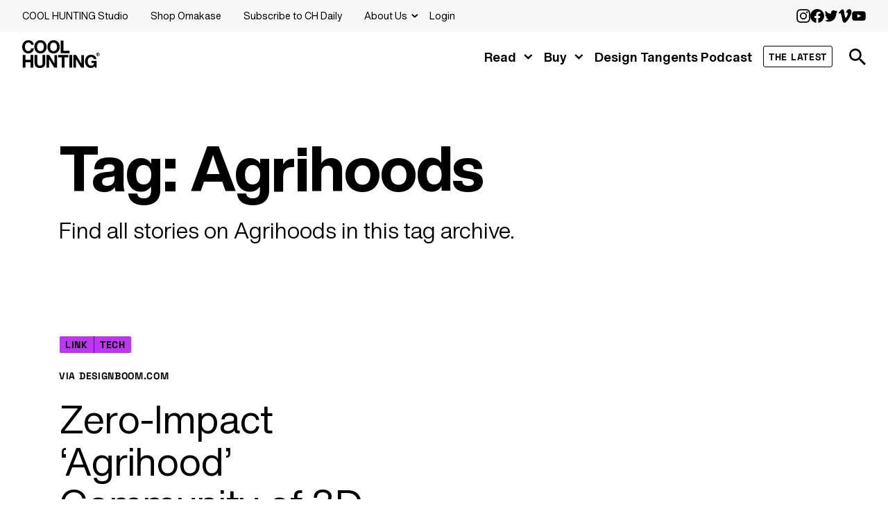

--- FILE ---
content_type: text/html; charset=UTF-8
request_url: https://coolhunting.com/tag/agrihoods/
body_size: 35499
content:
<!doctype html>
<html lang="en-US">
<head><meta charset="UTF-8" /><script>if(navigator.userAgent.match(/MSIE|Internet Explorer/i)||navigator.userAgent.match(/Trident\/7\..*?rv:11/i)){var href=document.location.href;if(!href.match(/[?&]nowprocket/)){if(href.indexOf("?")==-1){if(href.indexOf("#")==-1){document.location.href=href+"?nowprocket=1"}else{document.location.href=href.replace("#","?nowprocket=1#")}}else{if(href.indexOf("#")==-1){document.location.href=href+"&nowprocket=1"}else{document.location.href=href.replace("#","&nowprocket=1#")}}}}</script><script>(()=>{class RocketLazyLoadScripts{constructor(){this.v="2.0.4",this.userEvents=["keydown","keyup","mousedown","mouseup","mousemove","mouseover","mouseout","touchmove","touchstart","touchend","touchcancel","wheel","click","dblclick","input"],this.attributeEvents=["onblur","onclick","oncontextmenu","ondblclick","onfocus","onmousedown","onmouseenter","onmouseleave","onmousemove","onmouseout","onmouseover","onmouseup","onmousewheel","onscroll","onsubmit"]}async t(){this.i(),this.o(),/iP(ad|hone)/.test(navigator.userAgent)&&this.h(),this.u(),this.l(this),this.m(),this.k(this),this.p(this),this._(),await Promise.all([this.R(),this.L()]),this.lastBreath=Date.now(),this.S(this),this.P(),this.D(),this.O(),this.M(),await this.C(this.delayedScripts.normal),await this.C(this.delayedScripts.defer),await this.C(this.delayedScripts.async),await this.T(),await this.F(),await this.j(),await this.A(),window.dispatchEvent(new Event("rocket-allScriptsLoaded")),this.everythingLoaded=!0,this.lastTouchEnd&&await new Promise(t=>setTimeout(t,500-Date.now()+this.lastTouchEnd)),this.I(),this.H(),this.U(),this.W()}i(){this.CSPIssue=sessionStorage.getItem("rocketCSPIssue"),document.addEventListener("securitypolicyviolation",t=>{this.CSPIssue||"script-src-elem"!==t.violatedDirective||"data"!==t.blockedURI||(this.CSPIssue=!0,sessionStorage.setItem("rocketCSPIssue",!0))},{isRocket:!0})}o(){window.addEventListener("pageshow",t=>{this.persisted=t.persisted,this.realWindowLoadedFired=!0},{isRocket:!0}),window.addEventListener("pagehide",()=>{this.onFirstUserAction=null},{isRocket:!0})}h(){let t;function e(e){t=e}window.addEventListener("touchstart",e,{isRocket:!0}),window.addEventListener("touchend",function i(o){o.changedTouches[0]&&t.changedTouches[0]&&Math.abs(o.changedTouches[0].pageX-t.changedTouches[0].pageX)<10&&Math.abs(o.changedTouches[0].pageY-t.changedTouches[0].pageY)<10&&o.timeStamp-t.timeStamp<200&&(window.removeEventListener("touchstart",e,{isRocket:!0}),window.removeEventListener("touchend",i,{isRocket:!0}),"INPUT"===o.target.tagName&&"text"===o.target.type||(o.target.dispatchEvent(new TouchEvent("touchend",{target:o.target,bubbles:!0})),o.target.dispatchEvent(new MouseEvent("mouseover",{target:o.target,bubbles:!0})),o.target.dispatchEvent(new PointerEvent("click",{target:o.target,bubbles:!0,cancelable:!0,detail:1,clientX:o.changedTouches[0].clientX,clientY:o.changedTouches[0].clientY})),event.preventDefault()))},{isRocket:!0})}q(t){this.userActionTriggered||("mousemove"!==t.type||this.firstMousemoveIgnored?"keyup"===t.type||"mouseover"===t.type||"mouseout"===t.type||(this.userActionTriggered=!0,this.onFirstUserAction&&this.onFirstUserAction()):this.firstMousemoveIgnored=!0),"click"===t.type&&t.preventDefault(),t.stopPropagation(),t.stopImmediatePropagation(),"touchstart"===this.lastEvent&&"touchend"===t.type&&(this.lastTouchEnd=Date.now()),"click"===t.type&&(this.lastTouchEnd=0),this.lastEvent=t.type,t.composedPath&&t.composedPath()[0].getRootNode()instanceof ShadowRoot&&(t.rocketTarget=t.composedPath()[0]),this.savedUserEvents.push(t)}u(){this.savedUserEvents=[],this.userEventHandler=this.q.bind(this),this.userEvents.forEach(t=>window.addEventListener(t,this.userEventHandler,{passive:!1,isRocket:!0})),document.addEventListener("visibilitychange",this.userEventHandler,{isRocket:!0})}U(){this.userEvents.forEach(t=>window.removeEventListener(t,this.userEventHandler,{passive:!1,isRocket:!0})),document.removeEventListener("visibilitychange",this.userEventHandler,{isRocket:!0}),this.savedUserEvents.forEach(t=>{(t.rocketTarget||t.target).dispatchEvent(new window[t.constructor.name](t.type,t))})}m(){const t="return false",e=Array.from(this.attributeEvents,t=>"data-rocket-"+t),i="["+this.attributeEvents.join("],[")+"]",o="[data-rocket-"+this.attributeEvents.join("],[data-rocket-")+"]",s=(e,i,o)=>{o&&o!==t&&(e.setAttribute("data-rocket-"+i,o),e["rocket"+i]=new Function("event",o),e.setAttribute(i,t))};new MutationObserver(t=>{for(const n of t)"attributes"===n.type&&(n.attributeName.startsWith("data-rocket-")||this.everythingLoaded?n.attributeName.startsWith("data-rocket-")&&this.everythingLoaded&&this.N(n.target,n.attributeName.substring(12)):s(n.target,n.attributeName,n.target.getAttribute(n.attributeName))),"childList"===n.type&&n.addedNodes.forEach(t=>{if(t.nodeType===Node.ELEMENT_NODE)if(this.everythingLoaded)for(const i of[t,...t.querySelectorAll(o)])for(const t of i.getAttributeNames())e.includes(t)&&this.N(i,t.substring(12));else for(const e of[t,...t.querySelectorAll(i)])for(const t of e.getAttributeNames())this.attributeEvents.includes(t)&&s(e,t,e.getAttribute(t))})}).observe(document,{subtree:!0,childList:!0,attributeFilter:[...this.attributeEvents,...e]})}I(){this.attributeEvents.forEach(t=>{document.querySelectorAll("[data-rocket-"+t+"]").forEach(e=>{this.N(e,t)})})}N(t,e){const i=t.getAttribute("data-rocket-"+e);i&&(t.setAttribute(e,i),t.removeAttribute("data-rocket-"+e))}k(t){Object.defineProperty(HTMLElement.prototype,"onclick",{get(){return this.rocketonclick||null},set(e){this.rocketonclick=e,this.setAttribute(t.everythingLoaded?"onclick":"data-rocket-onclick","this.rocketonclick(event)")}})}S(t){function e(e,i){let o=e[i];e[i]=null,Object.defineProperty(e,i,{get:()=>o,set(s){t.everythingLoaded?o=s:e["rocket"+i]=o=s}})}e(document,"onreadystatechange"),e(window,"onload"),e(window,"onpageshow");try{Object.defineProperty(document,"readyState",{get:()=>t.rocketReadyState,set(e){t.rocketReadyState=e},configurable:!0}),document.readyState="loading"}catch(t){console.log("WPRocket DJE readyState conflict, bypassing")}}l(t){this.originalAddEventListener=EventTarget.prototype.addEventListener,this.originalRemoveEventListener=EventTarget.prototype.removeEventListener,this.savedEventListeners=[],EventTarget.prototype.addEventListener=function(e,i,o){o&&o.isRocket||!t.B(e,this)&&!t.userEvents.includes(e)||t.B(e,this)&&!t.userActionTriggered||e.startsWith("rocket-")||t.everythingLoaded?t.originalAddEventListener.call(this,e,i,o):(t.savedEventListeners.push({target:this,remove:!1,type:e,func:i,options:o}),"mouseenter"!==e&&"mouseleave"!==e||t.originalAddEventListener.call(this,e,t.savedUserEvents.push,o))},EventTarget.prototype.removeEventListener=function(e,i,o){o&&o.isRocket||!t.B(e,this)&&!t.userEvents.includes(e)||t.B(e,this)&&!t.userActionTriggered||e.startsWith("rocket-")||t.everythingLoaded?t.originalRemoveEventListener.call(this,e,i,o):t.savedEventListeners.push({target:this,remove:!0,type:e,func:i,options:o})}}J(t,e){this.savedEventListeners=this.savedEventListeners.filter(i=>{let o=i.type,s=i.target||window;return e!==o||t!==s||(this.B(o,s)&&(i.type="rocket-"+o),this.$(i),!1)})}H(){EventTarget.prototype.addEventListener=this.originalAddEventListener,EventTarget.prototype.removeEventListener=this.originalRemoveEventListener,this.savedEventListeners.forEach(t=>this.$(t))}$(t){t.remove?this.originalRemoveEventListener.call(t.target,t.type,t.func,t.options):this.originalAddEventListener.call(t.target,t.type,t.func,t.options)}p(t){let e;function i(e){return t.everythingLoaded?e:e.split(" ").map(t=>"load"===t||t.startsWith("load.")?"rocket-jquery-load":t).join(" ")}function o(o){function s(e){const s=o.fn[e];o.fn[e]=o.fn.init.prototype[e]=function(){return this[0]===window&&t.userActionTriggered&&("string"==typeof arguments[0]||arguments[0]instanceof String?arguments[0]=i(arguments[0]):"object"==typeof arguments[0]&&Object.keys(arguments[0]).forEach(t=>{const e=arguments[0][t];delete arguments[0][t],arguments[0][i(t)]=e})),s.apply(this,arguments),this}}if(o&&o.fn&&!t.allJQueries.includes(o)){const e={DOMContentLoaded:[],"rocket-DOMContentLoaded":[]};for(const t in e)document.addEventListener(t,()=>{e[t].forEach(t=>t())},{isRocket:!0});o.fn.ready=o.fn.init.prototype.ready=function(i){function s(){parseInt(o.fn.jquery)>2?setTimeout(()=>i.bind(document)(o)):i.bind(document)(o)}return"function"==typeof i&&(t.realDomReadyFired?!t.userActionTriggered||t.fauxDomReadyFired?s():e["rocket-DOMContentLoaded"].push(s):e.DOMContentLoaded.push(s)),o([])},s("on"),s("one"),s("off"),t.allJQueries.push(o)}e=o}t.allJQueries=[],o(window.jQuery),Object.defineProperty(window,"jQuery",{get:()=>e,set(t){o(t)}})}P(){const t=new Map;document.write=document.writeln=function(e){const i=document.currentScript,o=document.createRange(),s=i.parentElement;let n=t.get(i);void 0===n&&(n=i.nextSibling,t.set(i,n));const c=document.createDocumentFragment();o.setStart(c,0),c.appendChild(o.createContextualFragment(e)),s.insertBefore(c,n)}}async R(){return new Promise(t=>{this.userActionTriggered?t():this.onFirstUserAction=t})}async L(){return new Promise(t=>{document.addEventListener("DOMContentLoaded",()=>{this.realDomReadyFired=!0,t()},{isRocket:!0})})}async j(){return this.realWindowLoadedFired?Promise.resolve():new Promise(t=>{window.addEventListener("load",t,{isRocket:!0})})}M(){this.pendingScripts=[];this.scriptsMutationObserver=new MutationObserver(t=>{for(const e of t)e.addedNodes.forEach(t=>{"SCRIPT"!==t.tagName||t.noModule||t.isWPRocket||this.pendingScripts.push({script:t,promise:new Promise(e=>{const i=()=>{const i=this.pendingScripts.findIndex(e=>e.script===t);i>=0&&this.pendingScripts.splice(i,1),e()};t.addEventListener("load",i,{isRocket:!0}),t.addEventListener("error",i,{isRocket:!0}),setTimeout(i,1e3)})})})}),this.scriptsMutationObserver.observe(document,{childList:!0,subtree:!0})}async F(){await this.X(),this.pendingScripts.length?(await this.pendingScripts[0].promise,await this.F()):this.scriptsMutationObserver.disconnect()}D(){this.delayedScripts={normal:[],async:[],defer:[]},document.querySelectorAll("script[type$=rocketlazyloadscript]").forEach(t=>{t.hasAttribute("data-rocket-src")?t.hasAttribute("async")&&!1!==t.async?this.delayedScripts.async.push(t):t.hasAttribute("defer")&&!1!==t.defer||"module"===t.getAttribute("data-rocket-type")?this.delayedScripts.defer.push(t):this.delayedScripts.normal.push(t):this.delayedScripts.normal.push(t)})}async _(){await this.L();let t=[];document.querySelectorAll("script[type$=rocketlazyloadscript][data-rocket-src]").forEach(e=>{let i=e.getAttribute("data-rocket-src");if(i&&!i.startsWith("data:")){i.startsWith("//")&&(i=location.protocol+i);try{const o=new URL(i).origin;o!==location.origin&&t.push({src:o,crossOrigin:e.crossOrigin||"module"===e.getAttribute("data-rocket-type")})}catch(t){}}}),t=[...new Map(t.map(t=>[JSON.stringify(t),t])).values()],this.Y(t,"preconnect")}async G(t){if(await this.K(),!0!==t.noModule||!("noModule"in HTMLScriptElement.prototype))return new Promise(e=>{let i;function o(){(i||t).setAttribute("data-rocket-status","executed"),e()}try{if(navigator.userAgent.includes("Firefox/")||""===navigator.vendor||this.CSPIssue)i=document.createElement("script"),[...t.attributes].forEach(t=>{let e=t.nodeName;"type"!==e&&("data-rocket-type"===e&&(e="type"),"data-rocket-src"===e&&(e="src"),i.setAttribute(e,t.nodeValue))}),t.text&&(i.text=t.text),t.nonce&&(i.nonce=t.nonce),i.hasAttribute("src")?(i.addEventListener("load",o,{isRocket:!0}),i.addEventListener("error",()=>{i.setAttribute("data-rocket-status","failed-network"),e()},{isRocket:!0}),setTimeout(()=>{i.isConnected||e()},1)):(i.text=t.text,o()),i.isWPRocket=!0,t.parentNode.replaceChild(i,t);else{const i=t.getAttribute("data-rocket-type"),s=t.getAttribute("data-rocket-src");i?(t.type=i,t.removeAttribute("data-rocket-type")):t.removeAttribute("type"),t.addEventListener("load",o,{isRocket:!0}),t.addEventListener("error",i=>{this.CSPIssue&&i.target.src.startsWith("data:")?(console.log("WPRocket: CSP fallback activated"),t.removeAttribute("src"),this.G(t).then(e)):(t.setAttribute("data-rocket-status","failed-network"),e())},{isRocket:!0}),s?(t.fetchPriority="high",t.removeAttribute("data-rocket-src"),t.src=s):t.src="data:text/javascript;base64,"+window.btoa(unescape(encodeURIComponent(t.text)))}}catch(i){t.setAttribute("data-rocket-status","failed-transform"),e()}});t.setAttribute("data-rocket-status","skipped")}async C(t){const e=t.shift();return e?(e.isConnected&&await this.G(e),this.C(t)):Promise.resolve()}O(){this.Y([...this.delayedScripts.normal,...this.delayedScripts.defer,...this.delayedScripts.async],"preload")}Y(t,e){this.trash=this.trash||[];let i=!0;var o=document.createDocumentFragment();t.forEach(t=>{const s=t.getAttribute&&t.getAttribute("data-rocket-src")||t.src;if(s&&!s.startsWith("data:")){const n=document.createElement("link");n.href=s,n.rel=e,"preconnect"!==e&&(n.as="script",n.fetchPriority=i?"high":"low"),t.getAttribute&&"module"===t.getAttribute("data-rocket-type")&&(n.crossOrigin=!0),t.crossOrigin&&(n.crossOrigin=t.crossOrigin),t.integrity&&(n.integrity=t.integrity),t.nonce&&(n.nonce=t.nonce),o.appendChild(n),this.trash.push(n),i=!1}}),document.head.appendChild(o)}W(){this.trash.forEach(t=>t.remove())}async T(){try{document.readyState="interactive"}catch(t){}this.fauxDomReadyFired=!0;try{await this.K(),this.J(document,"readystatechange"),document.dispatchEvent(new Event("rocket-readystatechange")),await this.K(),document.rocketonreadystatechange&&document.rocketonreadystatechange(),await this.K(),this.J(document,"DOMContentLoaded"),document.dispatchEvent(new Event("rocket-DOMContentLoaded")),await this.K(),this.J(window,"DOMContentLoaded"),window.dispatchEvent(new Event("rocket-DOMContentLoaded"))}catch(t){console.error(t)}}async A(){try{document.readyState="complete"}catch(t){}try{await this.K(),this.J(document,"readystatechange"),document.dispatchEvent(new Event("rocket-readystatechange")),await this.K(),document.rocketonreadystatechange&&document.rocketonreadystatechange(),await this.K(),this.J(window,"load"),window.dispatchEvent(new Event("rocket-load")),await this.K(),window.rocketonload&&window.rocketonload(),await this.K(),this.allJQueries.forEach(t=>t(window).trigger("rocket-jquery-load")),await this.K(),this.J(window,"pageshow");const t=new Event("rocket-pageshow");t.persisted=this.persisted,window.dispatchEvent(t),await this.K(),window.rocketonpageshow&&window.rocketonpageshow({persisted:this.persisted})}catch(t){console.error(t)}}async K(){Date.now()-this.lastBreath>45&&(await this.X(),this.lastBreath=Date.now())}async X(){return document.hidden?new Promise(t=>setTimeout(t)):new Promise(t=>requestAnimationFrame(t))}B(t,e){return e===document&&"readystatechange"===t||(e===document&&"DOMContentLoaded"===t||(e===window&&"DOMContentLoaded"===t||(e===window&&"load"===t||e===window&&"pageshow"===t)))}static run(){(new RocketLazyLoadScripts).t()}}RocketLazyLoadScripts.run()})();</script>
	
	<meta name="viewport" content="width=device-width, initial-scale=1" />
	<link rel="profile" href="https://gmpg.org/xfn/11" />
	<!-- Google Consent Mode for CookieYes: https://www.cookieyes.com/documentation/google-consent-mode-v2-integration-with-cookieyes-wordpress-plugin/ --> 
	<script>
		window.dataLayer = window.dataLayer || [];
		function gtag() {
			dataLayer.push(arguments);
		}
		gtag("consent", "default", {
			ad_storage: "denied",
			ad_user_data: "denied", 
			ad_personalization: "denied",
			analytics_storage: "denied",
			functionality_storage: "denied",
			personalization_storage: "denied",
			security_storage: "granted",
			wait_for_update: 2000,
		});
		gtag("set", "ads_data_redaction", true);
		gtag("set", "url_passthrough", true);
	</script>
	<!-- End Google Consent Mode -->
		<!-- Google Tag Manager -->
	<script>(function(w,d,s,l,i){w[l]=w[l]||[];w[l].push({'gtm.start':
	new Date().getTime(),event:'gtm.js'});var f=d.getElementsByTagName(s)[0],
	j=d.createElement(s),dl=l!='dataLayer'?'&l='+l:'';j.async=true;j.src=
	'https://www.googletagmanager.com/gtm.js?id='+i+dl;f.parentNode.insertBefore(j,f);
	})(window,document,'script','dataLayer','GTM-T83RQ8F');</script>
	<!-- End Google Tag Manager -->
	<script>
		window.dataLayer = window.dataLayer || [];
		function gtag() { dataLayer.push( arguments ); }
		gtag( 'js', new Date() );
			// Send custom event data for Jetpack Infinite Scroll loads and card views.
		{
			let ISLoadCount = 1;

			document.addEventListener( 'is.post-load', () => {
				ISLoadCount++;

				const path = window.location.pathname + 'page/' + ISLoadCount + '/';

				dataLayer.push( {
					event: 'InfiniteScrollLoad',
					infiniteScrollType: 'index',
					infiniteScrollLoadPath: path,
					infiniteScrollLocationPathname: window.location.pathname,
					infiniteScrollLocationHostname: window.location.hostname,
					infiniteScrollLocationReferrer: document.referrer,
				} );

				// Observe loaded cards.
				document.querySelectorAll( 'article[data-id]' ).forEach( ( card ) => {
					cardObserver.observe( card );
				} );
			} );

			// Set up the observer for cards.
			const cardObserver = new IntersectionObserver( cardIntersection, {
				rootMargin: `-30% 0% -70% 0%`,
			} );

			/**
			 * Send custom event data when a card enters the viewport.
			 *
			 * @param {Array} entries Intersection observer entries.
			 */
			function cardIntersection( entries ) {
				entries.forEach( ( entry ) => {
					if ( entry.isIntersecting ) {
						const card = entry.target;
						const href = card.querySelector( 'a' ).href;

						let title = card.querySelector( '.article-title a' )?.textContent;

						if ( 'undefined' === typeof title ) {
							title = card.querySelector( '.article-title' ).textContent;
						}

						dataLayer.push( {
							event: 'ContentDisplayed',
							contentDisplayedCampaignTrackingKeyword: card.dataset.gtmCampaignTrackingKeyword,
							contentDisplayedFormat: card.dataset.gtmFormat,
							contentDisplayedId: card.dataset.id,
							contentDisplayedIsFeatured: 'false',
							contentDisplayedIsSingle: 'false',
							contentDisplayedMethod: 'card',
							contentDisplayedPermalink: href,
							contentDisplayedSection: card.dataset.gtmSection,
							contentDisplayedSponsoredByText: card.dataset.gtmSponsoredByText,
							contentDisplayedSubtitle: card.dataset.gtmSubtitle,
							contentDisplayedTitle: title,
							contentDisplayedType: card.dataset.gtmType,
						} );
					}
				} );
			}

			document
				.addEventListener( 'DOMContentLoaded', () => {
					document.querySelectorAll( 'article[data-id]' ).forEach( ( card ) => {
						cardObserver.observe( card );
					} );
				} );
		}

		// Send custom event data for surfaced product modals.
		document
			.addEventListener( 'DOMContentLoaded', () => {
				document
					.querySelector( '.content-area' )
					?.addEventListener( 'click', ( e ) => {
						const product = e.target.closest( '.surface-product-modal' );

						if ( product ) {
							const card = product.closest( 'article' );

							let title = product.querySelector( '.article-title a' )?.textContent;

							if ( 'undefined' === typeof title ) {
								title = card.querySelector( '.article-title' ).textContent;
							}

							// Set current parameter values.
							dataLayer.push( {
								event: 'ContentDisplayed',
								contentDisplayedCampaignTrackingKeyword: card.dataset.gtmCampaignTrackingKeyword,
								contentDisplayedFormat: card.dataset.gtmFormat,
								contentDisplayedId: card.dataset.id,
								contentDisplayedIsFeatured: 'false',
								contentDisplayedIsSingle: 'false',
								contentDisplayedMethod: 'modal',
								contentDisplayedPermalink: product.href,
								contentDisplayedSection: 'Buy',
								contentDisplayedSponsoredByText: card.dataset.gtmSponsoredByText,
								contentDisplayedSubtitle: card.dataset.gtmSubtitle,
								contentDisplayedTitle: title,
								contentDisplayedType: 'product',
							} );
						}
					} );
			} );
			</script>
	<title>COOL HUNTING® - Agrihoods</title>
<link data-rocket-preload as="style" href="https://fonts.googleapis.com/css2?family=Oswald:wght@400;500;700&#038;family=Inter:wght@300;400;500;600;700&#038;display=swap" rel="preload">
<link href="https://fonts.googleapis.com/css2?family=Oswald:wght@400;500;700&#038;family=Inter:wght@300;400;500;600;700&#038;display=swap" media="print" onload="this.media=&#039;all&#039;" rel="stylesheet">
<noscript data-wpr-hosted-gf-parameters=""><link rel="stylesheet" href="https://fonts.googleapis.com/css2?family=Oswald:wght@400;500;700&#038;family=Inter:wght@300;400;500;600;700&#038;display=swap"></noscript>
<style id="rocket-critical-css">ul{box-sizing:border-box}:root{--wp--preset--font-size--normal:16px;--wp--preset--font-size--huge:42px}.screen-reader-text{border:0;clip-path:inset(50%);height:1px;margin:-1px;overflow:hidden;padding:0;position:absolute;width:1px;word-wrap:normal!important}body{box-sizing:border-box;min-height:100vh;margin:0;scroll-behavior:smooth;text-rendering:optimizespeed}*,*::before,*::after{box-sizing:inherit}nav ul{list-style:none}a:not([class]){-webkit-text-decoration-skip:ink;text-decoration-skip-ink:auto}img{display:block;height:auto;max-width:100%}button{font:inherit}@media (prefers-reduced-motion:reduce){*{animation-duration:0.01ms!important;animation-iteration-count:1!important;scroll-behavior:auto!important}}body{--font-primary:var(--wp--preset--font-family--helvetica-now);--font-alt:var(--wp--preset--font-family--space-grotesk);--font-size-1:var(--wp--preset--font-size--hero);--font-size-2:var(--wp--preset--font-size--xl);--font-size-3:var(--wp--preset--font-size--l);--font-size-4:var(--wp--preset--font-size--m);--font-size-5:var(--wp--preset--font-size--smedium);--font-size-6:var(--wp--preset--font-size--bump);--font-size-7:var(--wp--preset--font-size--s);--font-size-8:var(--wp--preset--font-size--xs);--font-size-9:0.75rem;--font-size-body:var(--wp--preset--font-size--body);--h1-bold:"wdth" 100, "opsz" 30;--h2-bold:"wdth" 100, "opsz" 30;--h3-bold:"wdth" 100, "opsz" 30;--h5-bold:"wdth" 100, "opsz" 30;--letter-spacing-alt:0.05em;--color-white:var(--wp--preset--color--white);--color-black:var(--wp--preset--color--black);--color-green:var(--wp--preset--color--green);--color-black-transparent:var(--wp--preset--color--black-transparent);--color-blue:var(--wp--preset--color--blue);--color-blue-pastel:var(--wp--preset--color--blue-pastel);--color-pink:var(--wp--preset--color--pink);--color-gray:var(--wp--preset--color--gray);--color-gray-light:var(--wp--preset--color--gray-light);--color-gray-lighter:var(--wp--preset--color--gray-lighter);--color-gray-warm:var(--wp--preset--color--gray-warm);--color-purple:var(--wp--preset--color--purple);--color-orange:var(--wp--preset--color--orange);--color-yellow:var(--wp--preset--color--yellow);--color-yellow-pastel:var(--wp--preset--color--yellow-pastel);--color-aqua:var(--wp--preset--color--aqua);--color-red:var(--wp--preset--color--red);--color-type-color:var(--wp--preset--color--white);--jetpack--contact-form--input-background-fallback:var(--color-white);--jetpack--contact-form--text-color:var(--color-black);--spacing-unit:0.5rem;--spacing:1.5rem;--spacing-s:1rem;--spacing-m:2.5rem;--spacing-l:4rem;--spacing-xl:6rem;--gutter:max(0.75rem, min(3vw, 2rem));--max-content-width:52rem;--max-width:69.375rem;--max-full-width:112.5rem;--site-grid:repeat(12, 1fr);--site-gap:max(1rem, min(2.7vw, 1.875rem));--sticky-column-offset:7.5rem;--border-radius:0.1875rem;--image-radius:0.125rem;--speed:0.15s;--speed-type:0.33s;--wk-color-green:#38b000;--wk-color-black:#000;--wk-color-white:#fff;--wk-color-gray-light:#ccc;--wk-font-primary:"Helvetica Now", sans-serif;--wk-font-alt:"Space Grotesk", sans-serif;--wk-font-size-6:1.25rem;--wk-font-size-7:0.9375rem;--wk-font-size-8:0.875rem}@media (max-width:37.5em){body{--gutter:0.75rem}}.is-read-color{--color-type-color:var(--color-blue)}.is-post-type-product,.is-product-color{--color-type-color:var(--color-red)}.is-link-color{--color-type-color:var(--color-purple)}.is-listen-color{--color-type-color:var(--color-yellow)}body{background-color:transparent;font-family:var(--wp--preset--font-family--helvetica-now);font-size:var(--font-size-body);font-weight:340;line-height:1.6;overflow-x:clip;-webkit-font-smoothing:antialiased;-moz-osx-font-smoothing:grayscale}h1,h2,h3{letter-spacing:-0.01em;margin-top:var(--spacing);margin-bottom:var(--spacing)}h1{font-size:var(--font-size-1);font-variation-settings:var(--h1-bold);font-weight:700;line-height:1.1}h2{font-size:var(--font-size-2);font-variation-settings:var(--h2-bold);font-weight:700;line-height:1.1}h3{font-variation-settings:var(--h3-bold);font-weight:700}h3{font-size:var(--font-size-3);letter-spacing:0;line-height:1.2}p,ul{color:var(--color-gray);margin-top:1.5rem;margin-bottom:0}ul{list-style-type:square;padding-left:1.5em}a{color:var(--color-black)}button{border:2px solid var(--color-gray-light);border-radius:var(--border-radius);padding:0.5rem 1.25rem 0.45rem}@media (max-width:37.5em){button{margin-bottom:16px}}.site{display:flex;flex-direction:column;min-height:100vh;padding:0 var(--gutter);position:relative}.site:before{content:"";background-color:var(--color-white);height:100%;position:absolute;top:0;left:0;width:100%;z-index:-1}.site-header{margin-left:auto;margin-right:auto;width:100%;max-width:var(--max-full-width)}.site-main{flex:1;margin-left:auto;margin-right:auto;width:100%;max-width:var(--max-width)}.site-header{background-color:transparent;display:grid;grid-template:"toolbar toolbar toolbar toolbar" "site-title main-nav mobile-toggle search-button" / max-content 1fr max-content;padding-bottom:1rem;position:sticky;top:0;z-index:4}.site-header::before{-webkit-backdrop-filter:blur(5px);backdrop-filter:blur(5px);content:"";height:110%;-webkit-mask:linear-gradient(#000,#000 66.3%,rgba(0,0,0,0.95) 75%,rgba(0,0,0,0.05) 100%);mask:linear-gradient(#000,#000 66.3%,rgba(0,0,0,0.95) 75%,rgba(0,0,0,0.05) 100%);position:absolute;top:0;left:calc(50% - 50vw);width:100vw;z-index:-1}@media (max-width:60em){.site-header{padding-top:1rem}}.site-header .site-title{font-size:1rem;grid-area:site-title;margin:0;max-width:7rem}@media (max-width:37.5em){.site-header .site-title{max-width:5rem}}.site-header .site-title a{color:var(--color-black)}.site-header .site-title svg{width:100%}.site-header .jetpack-search-filter__link{align-content:center;color:var(--color-black);display:grid;grid-area:search-button;margin-left:1.5rem}.site-header .menu-toggle{all:unset;background-color:var(--color-black);grid-area:mobile-toggle;margin-left:auto;-webkit-mask-image:url(https://150102931.v2.pressablecdn.com/wp-content/themes/coolhunting/images/icon-mobile-toggle.svg);mask-image:url(https://150102931.v2.pressablecdn.com/wp-content/themes/coolhunting/images/icon-mobile-toggle.svg);-webkit-mask-position:center;mask-position:center;-webkit-mask-repeat:no-repeat;mask-repeat:no-repeat;-webkit-mask-size:100%;mask-size:100%;width:3rem}@media (min-width:60.01em){.site-header .menu-toggle{display:none}}.site-header nav li{align-items:center;display:flex;flex-wrap:wrap;position:relative}.site-header nav a{color:inherit;-webkit-text-decoration:none;text-decoration:none}@media (max-width:60em){.site-header nav .is-read-color a,.site-header nav .is-product-color a,.site-header nav .is-link-color a,.site-header nav .is-listen-color a{color:var(--color-type-color)}}.site-header nav .menu-item-has-children>a{z-index:2}@media (min-width:60.01em){.site-header nav .menu-item-has-children>a{padding-right:1.5rem;position:relative}.site-header nav .menu-item-has-children>a::after{content:"";background-color:currentcolor;height:calc(100% - 0.6em);-webkit-mask-image:url(https://150102931.v2.pressablecdn.com/wp-content/themes/coolhunting/images/icon-menu-dropdown.svg);mask-image:url(https://150102931.v2.pressablecdn.com/wp-content/themes/coolhunting/images/icon-menu-dropdown.svg);-webkit-mask-position:center;mask-position:center;-webkit-mask-repeat:no-repeat;mask-repeat:no-repeat;-webkit-mask-size:100%;mask-size:100%;position:absolute;right:0;top:0.6em;width:0.75em}}.site-header nav .menu-item-has-children .menu-item-has-children>a::after{height:calc(100% - 0.1em);-webkit-mask-image:url(https://150102931.v2.pressablecdn.com/wp-content/themes/coolhunting/images/icon-menu-dropdown.svg);mask-image:url(https://150102931.v2.pressablecdn.com/wp-content/themes/coolhunting/images/icon-menu-dropdown.svg);transform:rotate(-90deg);top:0}.site-header .nav-menu{color:inherit}.site-header .sub-menu{display:none;margin-top:0}@media (min-width:60.01em){.site-header .sub-menu{padding:0.5rem 1rem 0.75rem;position:absolute;top:100%;left:0;width:max-content;min-width:calc(100% + 0.5rem)}.site-header .sub-menu .sub-menu{top:0;left:100%}}@media (max-width:60em){.site-header .sub-menu{flex:100%}}.site-header .sub-menu li+li{margin-top:0.5rem}.site-toolbar{--color-toolbar:rgba(0, 0, 0, 0.03);justify-content:space-between;display:flex;font-size:var(--font-size-8);font-variation-settings:"wdth" 100,"opsz" 20;font-weight:380;grid-area:toolbar;margin-bottom:0.75rem;position:relative;z-index:3}.site-toolbar::before{background-color:var(--color-toolbar);content:"";height:100%;position:absolute;top:0;left:calc(50% - 50vw);width:100vw}@media (max-width:60em){.site-toolbar{display:none;font-size:1.5rem;font-weight:325}}.site-toolbar nav{position:relative}.site-toolbar .nav-menu{display:flex;margin:0;padding:0}@media (min-width:60.01em){.site-toolbar .sub-menu::before{background-color:var(--color-toolbar);content:"";height:100%;position:absolute;top:0;left:0;width:100%}}@media (max-width:60em){.site-secondary-navigation{margin-top:2rem;padding-top:2rem;padding-bottom:7rem}.site-secondary-navigation::before{background-color:var(--color-white);content:"";height:1px;position:absolute;top:0;left:calc(50% - 50vw);width:100vw;z-index:-1}}.site-secondary-navigation .sub-menu{color:inherit}@media (min-width:60.01em){.site-secondary-navigation .sub-menu{background-color:var(--color-white)}}@media (max-width:60em){.site-secondary-navigation .sub-menu{font-size:1.25rem;padding-top:0.5em;padding-left:1rem}}.site-secondary-navigation .nav-menu{gap:var(--spacing-unit)}@media (max-width:60em){.site-secondary-navigation .nav-menu{flex-direction:column}}@media (min-width:60.01em){.site-secondary-navigation .nav-menu>li>a{padding:0.75rem 1rem}.site-secondary-navigation .nav-menu>li.menu-item-has-children>a{padding-right:1rem}.site-secondary-navigation .nav-menu>li.menu-item-has-children>a::after{content:"";background-color:currentcolor;height:100%;-webkit-mask-image:url(https://150102931.v2.pressablecdn.com/wp-content/themes/coolhunting/images/icon-menu-dropdown.svg);mask-image:url(https://150102931.v2.pressablecdn.com/wp-content/themes/coolhunting/images/icon-menu-dropdown.svg);-webkit-mask-position:center;mask-position:center;-webkit-mask-repeat:no-repeat;mask-repeat:no-repeat;-webkit-mask-size:100%;mask-size:100%;position:absolute;right:0;top:0;width:0.75em}.site-secondary-navigation .nav-menu>li:first-child{margin-left:-1rem}}.social-navigation{display:flex}.social-navigation .nav-menu{gap:1.25rem}@media (max-width:60em){.social-navigation .nav-menu{gap:3rem;justify-content:center;width:100%}}@media (max-width:37.5em){.social-navigation .nav-menu{gap:1.25rem;justify-content:space-around;width:100%}}.social-navigation .nav-menu li{height:auto;width:1.25rem}.social-navigation a{display:flex}.social-navigation svg{fill:currentcolor;width:100%}@media (max-width:60em){.social-navigation svg{height:1.75rem;width:1.75rem}}nav.site-navigation{font-variation-settings:"wdth" 100,"opsz" 20;font-weight:650;grid-area:main-nav;margin-left:auto}@media (max-width:60em){nav.site-navigation{display:none;font-size:2.5rem}}nav.site-navigation .nav-menu{display:flex;gap:0.5rem;margin:0;padding:0}@media (max-width:60em){nav.site-navigation .nav-menu{flex-direction:column}}@media (min-width:60.01em) and (max-width:1100px){nav.site-navigation .nav-menu{font-size:0.9rem}}@media (min-width:60.01em){nav.site-navigation .nav-menu>li>a{padding:0.5rem 1rem 0}nav.site-navigation .nav-menu>li.menu-item-has-children>a{padding-right:1.5rem}}nav.site-navigation .nav-menu .the-latest{align-self:center;border:1px solid var(--color-black);border-radius:var(--border-radius);font-family:var(--font-alt);font-size:var(--font-size-8);font-variation-settings:"wdth" 100,"opsz" 30;font-weight:700;letter-spacing:var(--letter-spacing-alt);margin-top:0.5rem;padding:0;text-transform:uppercase}@media (max-width:60em){nav.site-navigation .nav-menu .the-latest{display:none}}nav.site-navigation .nav-menu .the-latest a{padding:0.25em 0.5em}nav.site-navigation .sub-menu{color:var(--color-white);padding:2.75rem 0 0;top:0;width:max-content}@media (max-width:60em){nav.site-navigation .sub-menu{font-size:1.5rem;padding-top:0.5rem;width:100%}}nav.site-navigation .sub-menu::before{background-color:var(--color-black);content:"";height:100%;position:absolute;top:0;left:0;width:100%;z-index:-1}@media (min-width:60.01em){nav.site-navigation .sub-menu::after{background-color:var(--color-white);content:"";height:1px;position:absolute;top:2.75rem;left:0;width:100%;z-index:-1}}@media (min-width:60.01em){nav.site-navigation .sub-menu>li:first-child{margin-top:0.5rem}}@media (min-width:60.01em){nav.site-navigation .sub-menu li{padding-left:1rem;padding-right:1rem}}nav.site-navigation .sub-menu .menu-item-has-children>a{padding-right:1.5rem}@media (min-width:60.01em){nav.site-navigation .sub-menu .menu-item-has-children>a{width:100%}}@media (min-width:60.01em){nav.site-navigation .sub-menu .sub-menu{background-color:var(--color-black);max-height:85vh;line-height:1.3;left:100%;top:0;overflow-y:scroll;padding:0;width:max-content;max-width:20rem}nav.site-navigation .sub-menu .sub-menu::before{display:none}}@media (max-width:60em){nav.site-navigation .sub-menu .sub-menu li{padding-left:1rem}}nav.site-navigation .sub-menu li{margin:0}nav.site-navigation .sub-menu li a{padding-bottom:0.25rem}nav.site-navigation .sub-menu li+li{margin:0}nav.site-navigation .sub-menu li+li a{padding-top:0.25rem}nav.site-navigation .sub-menu li:last-of-type a{padding-bottom:0.5rem}.site-footer p{color:var(--color-white);font-size:var(--font-size-8);font-variation-settings:"wdth" 100,"opsz" 20;font-weight:360;margin:0}.site-footer a{color:var(--color-white);-webkit-text-decoration:none;text-decoration:none}.ch-mailchimp-form-wrapper .form-notice{align-items:center;display:flex;font-weight:700;justify-content:center;min-height:3rem}.article-title{flex:100%}@media (min-width:50.001em){.article-title a{display:inline-block;font-variation-settings:"wdth" 100,"opsz" 16;font-weight:360;letter-spacing:-0.02em;min-width:100%}}@media (max-width:50em){.article-title{font-weight:700}}.article-title a{color:inherit;-webkit-text-decoration:none;text-decoration:none}.article-product-link{font-family:var(--font-alt);font-size:var(--font-size-8);font-weight:700;letter-spacing:var(--letter-spacing-alt);line-height:1.2;text-transform:uppercase}.article-product-link{align-items:center;display:flex;max-width:max-content}.ch-block-feature .article-product-link{-webkit-text-decoration:underline;text-decoration:underline;text-decoration-thickness:0.15em}.article-product-link::after{background-color:currentcolor;content:"";height:1em;margin-left:0.5rem;-webkit-mask-image:url(https://150102931.v2.pressablecdn.com/wp-content/themes/coolhunting/images/icon-external-link.svg);mask-image:url(https://150102931.v2.pressablecdn.com/wp-content/themes/coolhunting/images/icon-external-link.svg);-webkit-mask-repeat:no-repeat;mask-repeat:no-repeat;-webkit-mask-size:contain;mask-size:contain;width:1em}.article-image{display:flex;margin:0 0 1rem}.article-image a{display:flex;width:100%}.article-image img{border-radius:var(--image-radius);width:100%}@media (max-width:50em){.article-image{margin:1rem 0}}.ch-block-feature{align-items:center;display:flex;flex-wrap:wrap;gap:0 1.25rem;justify-content:space-between;position:relative;-webkit-text-decoration:none;text-decoration:none}.ch-block-feature>*{flex:100%}.ch-block-feature a{color:inherit;text-decoration:inherit}.ch-block-feature.is-post-type-product .article-image{position:relative}.comments-wrapper .comments .comment .comment-author-image{grid-area:image}.comments-wrapper .comments .comment .comment-meta{grid-area:meta}.comments-wrapper .comments .comment .comment-content{grid-area:content}.comments-wrapper .comments .comment .comment-footer{color:var(--color-gray);grid-area:footer;margin-top:1.5rem}.archive-header{background-color:var(--color-type-color);padding-top:4.5rem;padding-bottom:3rem;position:relative}.archive-header::before{background-color:inherit;content:"";height:100%;min-height:150vh;position:absolute;bottom:0;left:calc(50% - 50vw);width:100vw;z-index:-1}@media (min-width:50.001em){.archive-header+*{margin-top:0}}.archive-header h1{font-variation-settings:var(--h1-bold);margin:0}.archive-description{color:var(--color-black);font-size:var(--font-size-4);font-variation-settings:"wdth" 100,"opsz" 25;font-weight:320;line-height:1.5;margin:0;max-width:57.5rem}.archive-description>*:first-child{margin:0}.archive-description p{color:inherit}@media (max-width:50em){.archive-description{font-size:1rem;font-variation-settings:var(--h3-bold);margin:0.5rem 0}}@media (max-width:50em){.archive-description{color:var(--color-black)}}.archive-author .archive-author-avatar{border-radius:50%;grid-area:avatar;overflow:hidden;width:7rem}.archive-author .archive-author-links{align-self:center;grid-area:links}.archive-author .archive-author-content{grid-area:content}.archive.tag .archive-header{padding-bottom:8rem}@media (min-width:37.501em){.archive.tag .river{display:grid;grid-template-columns:repeat(2,minmax(0,1fr));grid-template-rows:auto;grid-gap:8rem;gap:8rem;align-items:flex-start}}@media (max-width:37.5em){.archive.tag .river article{margin-bottom:var(--spacing-xl)}}.archive.tag .ch-block-feature{align-items:flex-start;flex-direction:column}.archive.tag .ch-block-feature>*{margin:0 0 var(--spacing)}.archive.tag .archive-title{margin-bottom:var(--spacing-s)}.screen-reader-text{position:absolute!important;word-wrap:normal!important}.screen-reader-text{clip:rect(1px,1px,1px,1px);height:1px;overflow:hidden;width:1px}.hide-visually{position:absolute!important;padding:0!important;border:0!important;height:1px!important;width:1px!important}.hide-visually{clip:rect(1px,1px,1px,1px);overflow:hidden}.skip-link{left:0;top:0}:root{--swiper-theme-color:#007aff}.jp-carousel-overlay .swiper-container{margin-left:auto;margin-right:auto;position:relative;overflow:hidden;list-style:none;padding:0;z-index:1}.jp-carousel-overlay .swiper-wrapper{position:relative;width:100%;height:100%;z-index:1;display:flex;box-sizing:content-box}.jp-carousel-overlay .swiper-wrapper{transform:translate3d(0px,0,0)}:root{--swiper-navigation-size:44px}.jp-carousel-overlay .swiper-button-prev,.jp-carousel-overlay .swiper-button-next{position:absolute;top:50%;width:calc(var(--swiper-navigation-size) / 44 * 27);height:var(--swiper-navigation-size);margin-top:calc(0px - (var(--swiper-navigation-size) / 2));z-index:10;display:flex;align-items:center;justify-content:center;color:var(--swiper-navigation-color, var( --swiper-theme-color ) )}.jp-carousel-overlay .swiper-button-prev:after,.jp-carousel-overlay .swiper-button-next:after{font-family:swiper-icons;font-size:var(--swiper-navigation-size);text-transform:none!important;letter-spacing:0;text-transform:none;font-variant:initial;line-height:1}.jp-carousel-overlay .swiper-button-prev{left:10px;right:auto}.jp-carousel-overlay .swiper-button-prev:after{content:'prev'}.jp-carousel-overlay .swiper-button-next{right:10px;left:auto}.jp-carousel-overlay .swiper-button-next:after{content:'next'}.jp-carousel-overlay .swiper-pagination{position:absolute;text-align:center;transform:translate3d(0,0,0);z-index:10}:root{--jp-carousel-primary-color:#fff;--jp-carousel-primary-subtle-color:#999;--jp-carousel-bg-color:#000;--jp-carousel-bg-faded-color:#222;--jp-carousel-border-color:#3a3a3a}.jp-carousel-overlay .swiper-button-prev,.jp-carousel-overlay .swiper-button-next{background-image:none}.jp-carousel-wrap *{line-height:inherit}.jp-carousel-wrap.swiper-container{height:auto;width:100vw}.jp-carousel-overlay .swiper-button-prev,.jp-carousel-overlay .swiper-button-next{opacity:0.5;height:initial;width:initial;padding:20px 40px;background-image:none}.jp-carousel-overlay .swiper-button-next::after,.jp-carousel-overlay .swiper-button-prev::after{content:none}.jp-carousel-overlay .swiper-button-prev svg,.jp-carousel-overlay .swiper-button-next svg{height:30px;width:28px;background:var(--jp-carousel-bg-color);border-radius:4px}.jp-carousel-overlay{font-family:'Helvetica Neue',sans-serif!important;z-index:2147483647;overflow-x:hidden;overflow-y:auto;direction:ltr;position:fixed;top:0;right:0;bottom:0;left:0;background:var(--jp-carousel-bg-color)}.jp-carousel-overlay *{box-sizing:border-box}.jp-carousel-overlay h2::before,.jp-carousel-overlay h3::before{content:none;display:none}.jp-carousel-overlay .swiper-container .swiper-button-prev{left:0;right:auto}.jp-carousel-overlay .swiper-container .swiper-button-next{right:0;left:auto}.jp-carousel-container{display:grid;grid-template-rows:1fr 64px;height:100%}.jp-carousel-info{display:flex;flex-direction:column;text-align:left!important;-webkit-font-smoothing:subpixel-antialiased!important;z-index:100;background-color:var(--jp-carousel-bg-color);opacity:1}.jp-carousel-info-footer{position:relative;background-color:var(--jp-carousel-bg-color);height:64px;display:flex;align-items:center;justify-content:space-between;width:100vw}.jp-carousel-info-extra{display:none;background-color:var(--jp-carousel-bg-color);padding:35px;width:100vw;border-top:1px solid var(--jp-carousel-bg-faded-color)}.jp-carousel-title-and-caption{margin-bottom:15px}.jp-carousel-photo-info{left:0!important;width:100%!important}.jp-carousel-comments-wrapper{padding:0;width:100%!important;display:none}.jp-carousel-close-hint{letter-spacing:0!important;position:fixed;top:20px;right:30px;padding:10px;text-align:right;width:45px;height:45px;z-index:15;color:var(--jp-carousel-primary-color)}.jp-carousel-close-hint svg{padding:3px 2px;background:var(--jp-carousel-bg-color);border-radius:4px}.jp-carousel-pagination-container{flex:1;margin:0 15px 0 35px}.jp-swiper-pagination,.jp-carousel-pagination{color:var(--jp-carousel-primary-color);font-size:15px;font-weight:400;white-space:nowrap;display:none;position:static!important}.jp-carousel-pagination-container .swiper-pagination{text-align:left;line-height:8px}.jp-carousel-pagination{padding-left:5px}.jp-carousel-info-footer .jp-carousel-photo-title-container{flex:4;justify-content:center;overflow:hidden;margin:0}.jp-carousel-photo-title,.jp-carousel-photo-caption{background:none!important;border:none!important;display:inline-block;font:400 20px/1.3em 'Helvetica Neue',sans-serif;line-height:normal;letter-spacing:0!important;margin:0 0 10px 0;padding:0;overflow:hidden;text-shadow:none!important;text-transform:none!important;color:var(--jp-carousel-primary-color)}.jp-carousel-info-footer .jp-carousel-photo-caption{text-align:center;font-size:15px;white-space:nowrap;color:var(--jp-carousel-primary-subtle-color);margin:0;text-overflow:ellipsis}.jp-carousel-photo-title{font-size:32px;margin-bottom:2px}.jp-carousel-photo-description{color:var(--jp-carousel-primary-subtle-color);font-size:16px;margin:25px 0;width:100%}.jp-carousel-photo-description{overflow:hidden;overflow-wrap:break-word}.jp-carousel-caption{font-size:14px;font-weight:400;margin:0}.jp-carousel-image-meta{color:var(--jp-carousel-primary-color);font:12px/1.4 'Helvetica Neue',sans-serif!important;width:100%;display:none}.jp-carousel-image-meta ul{margin:0!important;padding:0!important;list-style:none!important}a.jp-carousel-image-download{display:inline-block;clear:both;color:var(--jp-carousel-primary-subtle-color);line-height:1;font-weight:400;font-size:14px;text-decoration:none}a.jp-carousel-image-download svg{display:inline-block;vertical-align:middle;margin:0 3px;padding-bottom:2px}.jp-carousel-comments{font:15px/1.7 'Helvetica Neue',sans-serif!important;font-weight:400;background:none transparent;width:100%;bottom:10px;margin-top:20px}#jp-carousel-loading-overlay{display:none;position:fixed;top:0;bottom:0;left:0;right:0}#jp-carousel-loading-wrapper{display:flex;align-items:center;justify-content:center;height:100vh;width:100vw}#jp-carousel-library-loading,#jp-carousel-library-loading::after{border-radius:50%;width:40px;height:40px}#jp-carousel-library-loading{float:left;margin:22px 0 0 10px;font-size:10px;position:relative;text-indent:-9999em;border-top:8px solid rgba(255,255,255,0.2);border-right:8px solid rgba(255,255,255,0.2);border-bottom:8px solid rgba(255,255,255,0.2);border-left:8px solid var(--jp-carousel-primary-color);-webkit-transform:translateZ(0);-ms-transform:translateZ(0);transform:translateZ(0);-webkit-animation:load8 1.1s infinite linear;animation:load8 1.1s infinite linear}#jp-carousel-comment-form-spinner,#jp-carousel-comment-form-spinner::after{border-radius:50%;width:20px;height:20px}#jp-carousel-comment-form-spinner{display:none;float:left;margin:22px 0 0 10px;font-size:10px;position:absolute;text-indent:-9999em;border-top:4px solid rgba(255,255,255,0.2);border-right:4px solid rgba(255,255,255,0.2);border-bottom:4px solid rgba(255,255,255,0.2);border-left:4px solid var(--jp-carousel-primary-color);-webkit-transform:translateZ(0);-ms-transform:translateZ(0);transform:translateZ(0);-webkit-animation:load8 1.1s infinite linear;animation:load8 1.1s infinite linear;margin:0 auto;top:calc(50% - 15px);left:0;bottom:0;right:0}@-webkit-keyframes load8{0%{-webkit-transform:rotate(0deg);transform:rotate(0deg)}100%{-webkit-transform:rotate(360deg);transform:rotate(360deg)}}@keyframes load8{0%{-webkit-transform:rotate(0deg);transform:rotate(0deg)}100%{-webkit-transform:rotate(360deg);transform:rotate(360deg)}}.jp-carousel-info-content-wrapper{max-width:800px;margin:auto}#jp-carousel-comment-form-commenting-as p{font:400 13px/1.7 'Helvetica Neue',sans-serif!important;margin:22px 0 0;float:left}#jp-carousel-comment-form-container{margin-bottom:15px;width:100%;margin-top:20px;color:var(--jp-carousel-primary-subtle-color);position:relative;overflow:hidden}#jp-carousel-comment-post-results{display:none;overflow:auto;width:100%}#jp-carousel-comments-loading{font:400 15px/1.7 'Helvetica Neue',sans-serif!important;display:none;color:var(--jp-carousel-primary-subtle-color);text-align:left;margin-bottom:20px;width:100%;bottom:10px;margin-top:20px}.jp-carousel-photo-icons-container{flex:1;display:block;text-align:right;margin:0 20px 0 30px;white-space:nowrap}.jp-carousel-icon-btn{padding:16px;text-decoration:none;border:none;background:none;display:inline-block;height:64px}.jp-carousel-icon{border:none;display:inline-block;line-height:0;font-weight:400;font-style:normal;border-radius:4px;width:31px;padding:4px 3px 3px}.jp-carousel-icon svg{display:inline-block}.jp-carousel-overlay rect{fill:var(--jp-carousel-primary-color)}.jp-carousel-icon .jp-carousel-has-comments-indicator{display:none;font-size:12px;vertical-align:top;margin-left:-16px;line-height:1;padding:2px 4px;border-radius:4px;background:var(--jp-carousel-primary-color);color:var(--jp-carousel-bg-color);font-weight:400;font-family:'Helvetica Neue',sans-serif!important;position:relative}@media only screen and (max-width:760px){.jp-carousel-overlay .swiper-container .swiper-button-next,.jp-carousel-overlay .swiper-container .swiper-button-prev{display:none!important}.jp-carousel-image-meta{float:none!important;width:100%!important;-moz-box-sizing:border-box;-webkit-box-sizing:border-box;box-sizing:border-box;margin-left:0}.jp-carousel-close-hint{font-size:26px!important;position:fixed!important;top:10px;right:10px}.jp-carousel-wrap{background-color:var(--jp-carousel-bg-color)}.jp-carousel-caption{overflow:visible!important}.jp-carousel-info-footer .jp-carousel-photo-title-container{display:none}.jp-carousel-photo-icons-container{margin:0 10px 0 0;white-space:nowrap}.jp-carousel-icon-btn{padding-left:20px}.jp-carousel-pagination{padding-left:5px}.jp-carousel-pagination-container{margin-left:25px}}.screen-reader-text{clip:rect(1px,1px,1px,1px);word-wrap:normal!important;border:0;clip-path:inset(50%);height:1px;margin:-1px;overflow:hidden;overflow-wrap:normal!important;padding:0;position:absolute!important;width:1px}</style>
<meta name='robots' content='max-image-preview:large' />
<script type="rocketlazyloadscript" id="cookieyes" data-rocket-type="text/javascript" data-rocket-src="https://cdn-cookieyes.com/client_data/ddec46eadc0faa08bec04ee6/script.js"></script><script type="rocketlazyloadscript">window._wca = window._wca || [];</script>
<link rel='dns-prefetch' href='//cdn1.wallkit.net' />
<link rel='dns-prefetch' href='//stats.wp.com' />
<link rel='dns-prefetch' href='//secure.gravatar.com' />
<link rel='dns-prefetch' href='//fonts.googleapis.com' />
<link href='https://fonts.gstatic.com' crossorigin rel='preconnect' />
<link rel="alternate" type="application/rss+xml" title="COOL HUNTING® &raquo; Feed" href="https://coolhunting.com/feed/" />
<link rel="alternate" type="application/rss+xml" title="COOL HUNTING® &raquo; Comments Feed" href="https://coolhunting.com/comments/feed/" />
<link rel="alternate" type="application/rss+xml" title="COOL HUNTING® &raquo; Agrihoods Tag Feed" href="https://coolhunting.com/tag/agrihoods/feed/" />
<style id='wp-img-auto-sizes-contain-inline-css'>
img:is([sizes=auto i],[sizes^="auto," i]){contain-intrinsic-size:3000px 1500px}
/*# sourceURL=wp-img-auto-sizes-contain-inline-css */
</style>
<style id='wp-block-library-inline-css'>
:root{--wp-block-synced-color:#7a00df;--wp-block-synced-color--rgb:122,0,223;--wp-bound-block-color:var(--wp-block-synced-color);--wp-editor-canvas-background:#ddd;--wp-admin-theme-color:#007cba;--wp-admin-theme-color--rgb:0,124,186;--wp-admin-theme-color-darker-10:#006ba1;--wp-admin-theme-color-darker-10--rgb:0,107,160.5;--wp-admin-theme-color-darker-20:#005a87;--wp-admin-theme-color-darker-20--rgb:0,90,135;--wp-admin-border-width-focus:2px}@media (min-resolution:192dpi){:root{--wp-admin-border-width-focus:1.5px}}.wp-element-button{cursor:pointer}:root .has-very-light-gray-background-color{background-color:#eee}:root .has-very-dark-gray-background-color{background-color:#313131}:root .has-very-light-gray-color{color:#eee}:root .has-very-dark-gray-color{color:#313131}:root .has-vivid-green-cyan-to-vivid-cyan-blue-gradient-background{background:linear-gradient(135deg,#00d084,#0693e3)}:root .has-purple-crush-gradient-background{background:linear-gradient(135deg,#34e2e4,#4721fb 50%,#ab1dfe)}:root .has-hazy-dawn-gradient-background{background:linear-gradient(135deg,#faaca8,#dad0ec)}:root .has-subdued-olive-gradient-background{background:linear-gradient(135deg,#fafae1,#67a671)}:root .has-atomic-cream-gradient-background{background:linear-gradient(135deg,#fdd79a,#004a59)}:root .has-nightshade-gradient-background{background:linear-gradient(135deg,#330968,#31cdcf)}:root .has-midnight-gradient-background{background:linear-gradient(135deg,#020381,#2874fc)}:root{--wp--preset--font-size--normal:16px;--wp--preset--font-size--huge:42px}.has-regular-font-size{font-size:1em}.has-larger-font-size{font-size:2.625em}.has-normal-font-size{font-size:var(--wp--preset--font-size--normal)}.has-huge-font-size{font-size:var(--wp--preset--font-size--huge)}.has-text-align-center{text-align:center}.has-text-align-left{text-align:left}.has-text-align-right{text-align:right}.has-fit-text{white-space:nowrap!important}#end-resizable-editor-section{display:none}.aligncenter{clear:both}.items-justified-left{justify-content:flex-start}.items-justified-center{justify-content:center}.items-justified-right{justify-content:flex-end}.items-justified-space-between{justify-content:space-between}.screen-reader-text{border:0;clip-path:inset(50%);height:1px;margin:-1px;overflow:hidden;padding:0;position:absolute;width:1px;word-wrap:normal!important}.screen-reader-text:focus{background-color:#ddd;clip-path:none;color:#444;display:block;font-size:1em;height:auto;left:5px;line-height:normal;padding:15px 23px 14px;text-decoration:none;top:5px;width:auto;z-index:100000}html :where(.has-border-color){border-style:solid}html :where([style*=border-top-color]){border-top-style:solid}html :where([style*=border-right-color]){border-right-style:solid}html :where([style*=border-bottom-color]){border-bottom-style:solid}html :where([style*=border-left-color]){border-left-style:solid}html :where([style*=border-width]){border-style:solid}html :where([style*=border-top-width]){border-top-style:solid}html :where([style*=border-right-width]){border-right-style:solid}html :where([style*=border-bottom-width]){border-bottom-style:solid}html :where([style*=border-left-width]){border-left-style:solid}html :where(img[class*=wp-image-]){height:auto;max-width:100%}:where(figure){margin:0 0 1em}html :where(.is-position-sticky){--wp-admin--admin-bar--position-offset:var(--wp-admin--admin-bar--height,0px)}@media screen and (max-width:600px){html :where(.is-position-sticky){--wp-admin--admin-bar--position-offset:0px}}

/*# sourceURL=wp-block-library-inline-css */
</style><style id='wp-block-paragraph-inline-css'>
.is-small-text{font-size:.875em}.is-regular-text{font-size:1em}.is-large-text{font-size:2.25em}.is-larger-text{font-size:3em}.has-drop-cap:not(:focus):first-letter{float:left;font-size:8.4em;font-style:normal;font-weight:100;line-height:.68;margin:.05em .1em 0 0;text-transform:uppercase}body.rtl .has-drop-cap:not(:focus):first-letter{float:none;margin-left:.1em}p.has-drop-cap.has-background{overflow:hidden}:root :where(p.has-background){padding:1.25em 2.375em}:where(p.has-text-color:not(.has-link-color)) a{color:inherit}p.has-text-align-left[style*="writing-mode:vertical-lr"],p.has-text-align-right[style*="writing-mode:vertical-rl"]{rotate:180deg}
/*# sourceURL=https://coolhunting.com/wp-includes/blocks/paragraph/style.min.css */
</style>
<style id='global-styles-inline-css'>
:root{--wp--preset--aspect-ratio--square: 1;--wp--preset--aspect-ratio--4-3: 4/3;--wp--preset--aspect-ratio--3-4: 3/4;--wp--preset--aspect-ratio--3-2: 3/2;--wp--preset--aspect-ratio--2-3: 2/3;--wp--preset--aspect-ratio--16-9: 16/9;--wp--preset--aspect-ratio--9-16: 9/16;--wp--preset--color--black: #000;--wp--preset--color--cyan-bluish-gray: #abb8c3;--wp--preset--color--white: #fff;--wp--preset--color--pale-pink: #f78da7;--wp--preset--color--vivid-red: #cf2e2e;--wp--preset--color--luminous-vivid-orange: #ff6900;--wp--preset--color--luminous-vivid-amber: #fcb900;--wp--preset--color--light-green-cyan: #7bdcb5;--wp--preset--color--vivid-green-cyan: #00d084;--wp--preset--color--pale-cyan-blue: #8ed1fc;--wp--preset--color--vivid-cyan-blue: #0693e3;--wp--preset--color--vivid-purple: #9b51e0;--wp--preset--color--black-transparent: #000000de;--wp--preset--color--green: #38b000;--wp--preset--color--blue: #2592f8;--wp--preset--color--blue-pastel: #a5c4f3;--wp--preset--color--pink: #f0388b;--wp--preset--color--gray: #767676;--wp--preset--color--gray-light: #ccc;--wp--preset--color--gray-lighter: #f7f7f7;--wp--preset--color--gray-warm: #dcd1cb;--wp--preset--color--purple: #bc38f0;--wp--preset--color--yellow: #ffdd2b;--wp--preset--color--yellow-pastel: #f1e088;--wp--preset--color--orange: #fc8846;--wp--preset--color--aqua: #30d5cb;--wp--preset--color--red: #f23131;--wp--preset--gradient--vivid-cyan-blue-to-vivid-purple: linear-gradient(135deg,rgb(6,147,227) 0%,rgb(155,81,224) 100%);--wp--preset--gradient--light-green-cyan-to-vivid-green-cyan: linear-gradient(135deg,rgb(122,220,180) 0%,rgb(0,208,130) 100%);--wp--preset--gradient--luminous-vivid-amber-to-luminous-vivid-orange: linear-gradient(135deg,rgb(252,185,0) 0%,rgb(255,105,0) 100%);--wp--preset--gradient--luminous-vivid-orange-to-vivid-red: linear-gradient(135deg,rgb(255,105,0) 0%,rgb(207,46,46) 100%);--wp--preset--gradient--very-light-gray-to-cyan-bluish-gray: linear-gradient(135deg,rgb(238,238,238) 0%,rgb(169,184,195) 100%);--wp--preset--gradient--cool-to-warm-spectrum: linear-gradient(135deg,rgb(74,234,220) 0%,rgb(151,120,209) 20%,rgb(207,42,186) 40%,rgb(238,44,130) 60%,rgb(251,105,98) 80%,rgb(254,248,76) 100%);--wp--preset--gradient--blush-light-purple: linear-gradient(135deg,rgb(255,206,236) 0%,rgb(152,150,240) 100%);--wp--preset--gradient--blush-bordeaux: linear-gradient(135deg,rgb(254,205,165) 0%,rgb(254,45,45) 50%,rgb(107,0,62) 100%);--wp--preset--gradient--luminous-dusk: linear-gradient(135deg,rgb(255,203,112) 0%,rgb(199,81,192) 50%,rgb(65,88,208) 100%);--wp--preset--gradient--pale-ocean: linear-gradient(135deg,rgb(255,245,203) 0%,rgb(182,227,212) 50%,rgb(51,167,181) 100%);--wp--preset--gradient--electric-grass: linear-gradient(135deg,rgb(202,248,128) 0%,rgb(113,206,126) 100%);--wp--preset--gradient--midnight: linear-gradient(135deg,rgb(2,3,129) 0%,rgb(40,116,252) 100%);--wp--preset--font-size--small: 13px;--wp--preset--font-size--medium: clamp(14px, 0.875rem + ((1vw - 3.2px) * 0.769), 20px);--wp--preset--font-size--large: clamp(22.041px, 1.378rem + ((1vw - 3.2px) * 1.79), 36px);--wp--preset--font-size--x-large: clamp(25.014px, 1.563rem + ((1vw - 3.2px) * 2.178), 42px);--wp--preset--font-size--xs: clamp(0.875rem, 0.875rem + ((1vw - 0.2rem) * 1), 0.875rem);--wp--preset--font-size--s: clamp(0.9375rem, 0.938rem + ((1vw - 0.2rem) * 1), 0.9375rem);--wp--preset--font-size--body: clamp(1.125rem, 1.125rem + ((1vw - 0.2rem) * 1), 1.125rem);--wp--preset--font-size--bump: clamp(1.25rem, 1.25rem + ((1vw - 0.2rem) * 1), 1.25rem);--wp--preset--font-size--smedium: clamp(1.5rem, 1.5rem + ((1vw - 0.2rem) * 1), 1.5rem);--wp--preset--font-size--m: clamp(1.5rem, 1.5rem + ((1vw - 0.2rem) * 1.026), 2rem);--wp--preset--font-size--l: clamp(1.75rem, 1.75rem + ((1vw - 0.2rem) * 2.564), 3rem);--wp--preset--font-size--xl: clamp(2rem, 2rem + ((1vw - 0.2rem) * 3.077), 3.5rem);--wp--preset--font-size--hero: clamp(2.5rem, 2.5rem + ((1vw - 0.2rem) * 6.41), 5.625rem);--wp--preset--font-family--helvetica-now: "Helvetica Now", sans-serif;--wp--preset--font-family--space-grotesk: "Space Grotesk", sans-serif;--wp--preset--spacing--20: 2rem;--wp--preset--spacing--30: 0.67rem;--wp--preset--spacing--40: 4rem;--wp--preset--spacing--50: 1.5rem;--wp--preset--spacing--60: 6rem;--wp--preset--spacing--70: 3.38rem;--wp--preset--spacing--80: 5.06rem;--wp--preset--spacing--1: auto;--wp--preset--spacing--5: 0.5rem;--wp--preset--spacing--10: 1rem;--wp--preset--spacing--15: 1.5rem;--wp--preset--spacing--25: 2.5rem;--wp--preset--shadow--natural: 6px 6px 9px rgba(0, 0, 0, 0.2);--wp--preset--shadow--deep: 12px 12px 50px rgba(0, 0, 0, 0.4);--wp--preset--shadow--sharp: 6px 6px 0px rgba(0, 0, 0, 0.2);--wp--preset--shadow--outlined: 6px 6px 0px -3px rgb(255, 255, 255), 6px 6px rgb(0, 0, 0);--wp--preset--shadow--crisp: 6px 6px 0px rgb(0, 0, 0);}:root { --wp--style--global--content-size: 840px;--wp--style--global--wide-size: 1100px; }:where(body) { margin: 0; }.wp-site-blocks { padding-top: var(--wp--style--root--padding-top); padding-bottom: var(--wp--style--root--padding-bottom); }.has-global-padding { padding-right: var(--wp--style--root--padding-right); padding-left: var(--wp--style--root--padding-left); }.has-global-padding > .alignfull { margin-right: calc(var(--wp--style--root--padding-right) * -1); margin-left: calc(var(--wp--style--root--padding-left) * -1); }.has-global-padding :where(:not(.alignfull.is-layout-flow) > .has-global-padding:not(.wp-block-block, .alignfull)) { padding-right: 0; padding-left: 0; }.has-global-padding :where(:not(.alignfull.is-layout-flow) > .has-global-padding:not(.wp-block-block, .alignfull)) > .alignfull { margin-left: 0; margin-right: 0; }.wp-site-blocks > .alignleft { float: left; margin-right: 2em; }.wp-site-blocks > .alignright { float: right; margin-left: 2em; }.wp-site-blocks > .aligncenter { justify-content: center; margin-left: auto; margin-right: auto; }:where(.wp-site-blocks) > * { margin-block-start: var(--wp--preset--spacing--20); margin-block-end: 0; }:where(.wp-site-blocks) > :first-child { margin-block-start: 0; }:where(.wp-site-blocks) > :last-child { margin-block-end: 0; }:root { --wp--style--block-gap: var(--wp--preset--spacing--20); }:root :where(.is-layout-flow) > :first-child{margin-block-start: 0;}:root :where(.is-layout-flow) > :last-child{margin-block-end: 0;}:root :where(.is-layout-flow) > *{margin-block-start: var(--wp--preset--spacing--20);margin-block-end: 0;}:root :where(.is-layout-constrained) > :first-child{margin-block-start: 0;}:root :where(.is-layout-constrained) > :last-child{margin-block-end: 0;}:root :where(.is-layout-constrained) > *{margin-block-start: var(--wp--preset--spacing--20);margin-block-end: 0;}:root :where(.is-layout-flex){gap: var(--wp--preset--spacing--20);}:root :where(.is-layout-grid){gap: var(--wp--preset--spacing--20);}.is-layout-flow > .alignleft{float: left;margin-inline-start: 0;margin-inline-end: 2em;}.is-layout-flow > .alignright{float: right;margin-inline-start: 2em;margin-inline-end: 0;}.is-layout-flow > .aligncenter{margin-left: auto !important;margin-right: auto !important;}.is-layout-constrained > .alignleft{float: left;margin-inline-start: 0;margin-inline-end: 2em;}.is-layout-constrained > .alignright{float: right;margin-inline-start: 2em;margin-inline-end: 0;}.is-layout-constrained > .aligncenter{margin-left: auto !important;margin-right: auto !important;}.is-layout-constrained > :where(:not(.alignleft):not(.alignright):not(.alignfull)){max-width: var(--wp--style--global--content-size);margin-left: auto !important;margin-right: auto !important;}.is-layout-constrained > .alignwide{max-width: var(--wp--style--global--wide-size);}body .is-layout-flex{display: flex;}.is-layout-flex{flex-wrap: wrap;align-items: center;}.is-layout-flex > :is(*, div){margin: 0;}body .is-layout-grid{display: grid;}.is-layout-grid > :is(*, div){margin: 0;}body{--wp--style--root--padding-top: 0px;--wp--style--root--padding-right: var(--wp--preset--spacing--20);--wp--style--root--padding-bottom: 0px;--wp--style--root--padding-left: var(--wp--preset--spacing--20);}a:where(:not(.wp-element-button)){text-decoration: underline;}:root :where(.wp-element-button, .wp-block-button__link){background-color: #32373c;border-width: 0;color: #fff;font-family: inherit;font-size: inherit;font-style: inherit;font-weight: inherit;letter-spacing: inherit;line-height: inherit;padding-top: calc(0.667em + 2px);padding-right: calc(1.333em + 2px);padding-bottom: calc(0.667em + 2px);padding-left: calc(1.333em + 2px);text-decoration: none;text-transform: inherit;}.has-black-color{color: var(--wp--preset--color--black) !important;}.has-cyan-bluish-gray-color{color: var(--wp--preset--color--cyan-bluish-gray) !important;}.has-white-color{color: var(--wp--preset--color--white) !important;}.has-pale-pink-color{color: var(--wp--preset--color--pale-pink) !important;}.has-vivid-red-color{color: var(--wp--preset--color--vivid-red) !important;}.has-luminous-vivid-orange-color{color: var(--wp--preset--color--luminous-vivid-orange) !important;}.has-luminous-vivid-amber-color{color: var(--wp--preset--color--luminous-vivid-amber) !important;}.has-light-green-cyan-color{color: var(--wp--preset--color--light-green-cyan) !important;}.has-vivid-green-cyan-color{color: var(--wp--preset--color--vivid-green-cyan) !important;}.has-pale-cyan-blue-color{color: var(--wp--preset--color--pale-cyan-blue) !important;}.has-vivid-cyan-blue-color{color: var(--wp--preset--color--vivid-cyan-blue) !important;}.has-vivid-purple-color{color: var(--wp--preset--color--vivid-purple) !important;}.has-black-transparent-color{color: var(--wp--preset--color--black-transparent) !important;}.has-green-color{color: var(--wp--preset--color--green) !important;}.has-blue-color{color: var(--wp--preset--color--blue) !important;}.has-blue-pastel-color{color: var(--wp--preset--color--blue-pastel) !important;}.has-pink-color{color: var(--wp--preset--color--pink) !important;}.has-gray-color{color: var(--wp--preset--color--gray) !important;}.has-gray-light-color{color: var(--wp--preset--color--gray-light) !important;}.has-gray-lighter-color{color: var(--wp--preset--color--gray-lighter) !important;}.has-gray-warm-color{color: var(--wp--preset--color--gray-warm) !important;}.has-purple-color{color: var(--wp--preset--color--purple) !important;}.has-yellow-color{color: var(--wp--preset--color--yellow) !important;}.has-yellow-pastel-color{color: var(--wp--preset--color--yellow-pastel) !important;}.has-orange-color{color: var(--wp--preset--color--orange) !important;}.has-aqua-color{color: var(--wp--preset--color--aqua) !important;}.has-red-color{color: var(--wp--preset--color--red) !important;}.has-black-background-color{background-color: var(--wp--preset--color--black) !important;}.has-cyan-bluish-gray-background-color{background-color: var(--wp--preset--color--cyan-bluish-gray) !important;}.has-white-background-color{background-color: var(--wp--preset--color--white) !important;}.has-pale-pink-background-color{background-color: var(--wp--preset--color--pale-pink) !important;}.has-vivid-red-background-color{background-color: var(--wp--preset--color--vivid-red) !important;}.has-luminous-vivid-orange-background-color{background-color: var(--wp--preset--color--luminous-vivid-orange) !important;}.has-luminous-vivid-amber-background-color{background-color: var(--wp--preset--color--luminous-vivid-amber) !important;}.has-light-green-cyan-background-color{background-color: var(--wp--preset--color--light-green-cyan) !important;}.has-vivid-green-cyan-background-color{background-color: var(--wp--preset--color--vivid-green-cyan) !important;}.has-pale-cyan-blue-background-color{background-color: var(--wp--preset--color--pale-cyan-blue) !important;}.has-vivid-cyan-blue-background-color{background-color: var(--wp--preset--color--vivid-cyan-blue) !important;}.has-vivid-purple-background-color{background-color: var(--wp--preset--color--vivid-purple) !important;}.has-black-transparent-background-color{background-color: var(--wp--preset--color--black-transparent) !important;}.has-green-background-color{background-color: var(--wp--preset--color--green) !important;}.has-blue-background-color{background-color: var(--wp--preset--color--blue) !important;}.has-blue-pastel-background-color{background-color: var(--wp--preset--color--blue-pastel) !important;}.has-pink-background-color{background-color: var(--wp--preset--color--pink) !important;}.has-gray-background-color{background-color: var(--wp--preset--color--gray) !important;}.has-gray-light-background-color{background-color: var(--wp--preset--color--gray-light) !important;}.has-gray-lighter-background-color{background-color: var(--wp--preset--color--gray-lighter) !important;}.has-gray-warm-background-color{background-color: var(--wp--preset--color--gray-warm) !important;}.has-purple-background-color{background-color: var(--wp--preset--color--purple) !important;}.has-yellow-background-color{background-color: var(--wp--preset--color--yellow) !important;}.has-yellow-pastel-background-color{background-color: var(--wp--preset--color--yellow-pastel) !important;}.has-orange-background-color{background-color: var(--wp--preset--color--orange) !important;}.has-aqua-background-color{background-color: var(--wp--preset--color--aqua) !important;}.has-red-background-color{background-color: var(--wp--preset--color--red) !important;}.has-black-border-color{border-color: var(--wp--preset--color--black) !important;}.has-cyan-bluish-gray-border-color{border-color: var(--wp--preset--color--cyan-bluish-gray) !important;}.has-white-border-color{border-color: var(--wp--preset--color--white) !important;}.has-pale-pink-border-color{border-color: var(--wp--preset--color--pale-pink) !important;}.has-vivid-red-border-color{border-color: var(--wp--preset--color--vivid-red) !important;}.has-luminous-vivid-orange-border-color{border-color: var(--wp--preset--color--luminous-vivid-orange) !important;}.has-luminous-vivid-amber-border-color{border-color: var(--wp--preset--color--luminous-vivid-amber) !important;}.has-light-green-cyan-border-color{border-color: var(--wp--preset--color--light-green-cyan) !important;}.has-vivid-green-cyan-border-color{border-color: var(--wp--preset--color--vivid-green-cyan) !important;}.has-pale-cyan-blue-border-color{border-color: var(--wp--preset--color--pale-cyan-blue) !important;}.has-vivid-cyan-blue-border-color{border-color: var(--wp--preset--color--vivid-cyan-blue) !important;}.has-vivid-purple-border-color{border-color: var(--wp--preset--color--vivid-purple) !important;}.has-black-transparent-border-color{border-color: var(--wp--preset--color--black-transparent) !important;}.has-green-border-color{border-color: var(--wp--preset--color--green) !important;}.has-blue-border-color{border-color: var(--wp--preset--color--blue) !important;}.has-blue-pastel-border-color{border-color: var(--wp--preset--color--blue-pastel) !important;}.has-pink-border-color{border-color: var(--wp--preset--color--pink) !important;}.has-gray-border-color{border-color: var(--wp--preset--color--gray) !important;}.has-gray-light-border-color{border-color: var(--wp--preset--color--gray-light) !important;}.has-gray-lighter-border-color{border-color: var(--wp--preset--color--gray-lighter) !important;}.has-gray-warm-border-color{border-color: var(--wp--preset--color--gray-warm) !important;}.has-purple-border-color{border-color: var(--wp--preset--color--purple) !important;}.has-yellow-border-color{border-color: var(--wp--preset--color--yellow) !important;}.has-yellow-pastel-border-color{border-color: var(--wp--preset--color--yellow-pastel) !important;}.has-orange-border-color{border-color: var(--wp--preset--color--orange) !important;}.has-aqua-border-color{border-color: var(--wp--preset--color--aqua) !important;}.has-red-border-color{border-color: var(--wp--preset--color--red) !important;}.has-vivid-cyan-blue-to-vivid-purple-gradient-background{background: var(--wp--preset--gradient--vivid-cyan-blue-to-vivid-purple) !important;}.has-light-green-cyan-to-vivid-green-cyan-gradient-background{background: var(--wp--preset--gradient--light-green-cyan-to-vivid-green-cyan) !important;}.has-luminous-vivid-amber-to-luminous-vivid-orange-gradient-background{background: var(--wp--preset--gradient--luminous-vivid-amber-to-luminous-vivid-orange) !important;}.has-luminous-vivid-orange-to-vivid-red-gradient-background{background: var(--wp--preset--gradient--luminous-vivid-orange-to-vivid-red) !important;}.has-very-light-gray-to-cyan-bluish-gray-gradient-background{background: var(--wp--preset--gradient--very-light-gray-to-cyan-bluish-gray) !important;}.has-cool-to-warm-spectrum-gradient-background{background: var(--wp--preset--gradient--cool-to-warm-spectrum) !important;}.has-blush-light-purple-gradient-background{background: var(--wp--preset--gradient--blush-light-purple) !important;}.has-blush-bordeaux-gradient-background{background: var(--wp--preset--gradient--blush-bordeaux) !important;}.has-luminous-dusk-gradient-background{background: var(--wp--preset--gradient--luminous-dusk) !important;}.has-pale-ocean-gradient-background{background: var(--wp--preset--gradient--pale-ocean) !important;}.has-electric-grass-gradient-background{background: var(--wp--preset--gradient--electric-grass) !important;}.has-midnight-gradient-background{background: var(--wp--preset--gradient--midnight) !important;}.has-small-font-size{font-size: var(--wp--preset--font-size--small) !important;}.has-medium-font-size{font-size: var(--wp--preset--font-size--medium) !important;}.has-large-font-size{font-size: var(--wp--preset--font-size--large) !important;}.has-x-large-font-size{font-size: var(--wp--preset--font-size--x-large) !important;}.has-xs-font-size{font-size: var(--wp--preset--font-size--xs) !important;}.has-s-font-size{font-size: var(--wp--preset--font-size--s) !important;}.has-body-font-size{font-size: var(--wp--preset--font-size--body) !important;}.has-bump-font-size{font-size: var(--wp--preset--font-size--bump) !important;}.has-smedium-font-size{font-size: var(--wp--preset--font-size--smedium) !important;}.has-m-font-size{font-size: var(--wp--preset--font-size--m) !important;}.has-l-font-size{font-size: var(--wp--preset--font-size--l) !important;}.has-xl-font-size{font-size: var(--wp--preset--font-size--xl) !important;}.has-hero-font-size{font-size: var(--wp--preset--font-size--hero) !important;}.has-helvetica-now-font-family{font-family: var(--wp--preset--font-family--helvetica-now) !important;}.has-space-grotesk-font-family{font-family: var(--wp--preset--font-family--space-grotesk) !important;}
/*# sourceURL=global-styles-inline-css */
</style>

<link rel='preload'  href='https://coolhunting.com/wp-content/themes/coolhunting/style.css?ver=1764163193' data-rocket-async="style" as="style" onload="this.onload=null;this.rel='stylesheet'" onerror="this.removeAttribute('data-rocket-async')"  media='all' />

<link rel='preload'  href='https://coolhunting.com/wp-content/plugins/wallkit/public/css/wallkit-wp-public.min.css?ver=3.4.4' data-rocket-async="style" as="style" onload="this.onload=null;this.rel='stylesheet'" onerror="this.removeAttribute('data-rocket-async')"  media='all' />
<style id='woocommerce-inline-inline-css'>
.woocommerce form .form-row .required { visibility: visible; }
/*# sourceURL=woocommerce-inline-inline-css */
</style>
<link rel='preload'  href='https://coolhunting.com/wp-content/plugins/jetpack/jetpack_vendor/automattic/jetpack-search/build/instant-search/jp-search.chunk-main-payload.css?minify=false&#038;ver=0fdea6dc160d86a89550' data-rocket-async="style" as="style" onload="this.onload=null;this.rel='stylesheet'" onerror="this.removeAttribute('data-rocket-async')"  media='all' />
<link rel='preload'  href='https://coolhunting.com/wp-content/plugins/jetpack/_inc/blocks/swiper.css?ver=15.5-a.1' data-rocket-async="style" as="style" onload="this.onload=null;this.rel='stylesheet'" onerror="this.removeAttribute('data-rocket-async')"  media='all' />
<link rel='preload'  href='https://coolhunting.com/wp-content/plugins/jetpack/modules/carousel/jetpack-carousel.css?ver=15.5-a.1' data-rocket-async="style" as="style" onload="this.onload=null;this.rel='stylesheet'" onerror="this.removeAttribute('data-rocket-async')"  media='all' />
<link rel='preload'  href='https://coolhunting.com/wp-content/plugins/jetpack/modules/sharedaddy/sharing.css?ver=15.5-a.1' data-rocket-async="style" as="style" onload="this.onload=null;this.rel='stylesheet'" onerror="this.removeAttribute('data-rocket-async')"  media='all' />
<link rel='preload'  href='https://coolhunting.com/wp-content/plugins/jetpack/_inc/social-logos/social-logos.min.css?ver=15.5-a.1' data-rocket-async="style" as="style" onload="this.onload=null;this.rel='stylesheet'" onerror="this.removeAttribute('data-rocket-async')"  media='all' />
<script type="rocketlazyloadscript" data-rocket-src="https://coolhunting.com/wp-content/themes/coolhunting/js/build/post-embed.js?ver=d2c4b6f9e7c62ddd3088" id="coolhunting-post-embed-js" async data-wp-strategy="async"></script>
<script type="rocketlazyloadscript" data-rocket-src="https://coolhunting.com/wp-includes/js/jquery/jquery.min.js?ver=3.7.1" id="jquery-core-js" data-rocket-defer defer></script>
<script type="rocketlazyloadscript" data-rocket-src="https://coolhunting.com/wp-includes/js/jquery/jquery-migrate.min.js?ver=3.4.1" id="jquery-migrate-js" data-rocket-defer defer></script>
<script type="rocketlazyloadscript" data-rocket-src="https://coolhunting.com/wp-content/plugins/woocommerce/assets/js/jquery-blockui/jquery.blockUI.min.js?ver=2.7.0-wc.10.4.3" id="wc-jquery-blockui-js" defer data-wp-strategy="defer"></script>
<script id="wc-add-to-cart-js-extra">
var wc_add_to_cart_params = {"ajax_url":"/wp-admin/admin-ajax.php","wc_ajax_url":"/?wc-ajax=%%endpoint%%","i18n_view_cart":"View cart","cart_url":"https://coolhunting.com/cart/","is_cart":"","cart_redirect_after_add":"no"};
//# sourceURL=wc-add-to-cart-js-extra
</script>
<script type="rocketlazyloadscript" data-rocket-src="https://coolhunting.com/wp-content/plugins/woocommerce/assets/js/frontend/add-to-cart.min.js?ver=10.4.3" id="wc-add-to-cart-js" defer data-wp-strategy="defer"></script>
<script type="rocketlazyloadscript" data-rocket-src="https://coolhunting.com/wp-content/plugins/woocommerce/assets/js/js-cookie/js.cookie.min.js?ver=2.1.4-wc.10.4.3" id="wc-js-cookie-js" defer data-wp-strategy="defer"></script>
<script id="woocommerce-js-extra">
var woocommerce_params = {"ajax_url":"/wp-admin/admin-ajax.php","wc_ajax_url":"/?wc-ajax=%%endpoint%%","i18n_password_show":"Show password","i18n_password_hide":"Hide password"};
//# sourceURL=woocommerce-js-extra
</script>
<script type="rocketlazyloadscript" data-rocket-src="https://coolhunting.com/wp-content/plugins/woocommerce/assets/js/frontend/woocommerce.min.js?ver=10.4.3" id="woocommerce-js" defer data-wp-strategy="defer"></script>
<script src="https://stats.wp.com/s-202603.js" id="woocommerce-analytics-js" defer data-wp-strategy="defer"></script>
<link rel="https://api.w.org/" href="https://coolhunting.com/wp-json/" /><link rel="alternate" title="JSON" type="application/json" href="https://coolhunting.com/wp-json/wp/v2/tags/532" />
	<script type="rocketlazyloadscript">
		var googletag = googletag || {};
		googletag.cmd = googletag.cmd || [];

		{
			const gads = document.createElement( 'script' );
			const node = document.getElementsByTagName( 'script' )[0];

			gads.async = true;
			gads.type  = 'text/javascript';
			gads.src   = 'https://www.googletagservices.com/tag/js/gpt.js';

			node.parentNode.insertBefore( gads, node );
		};
	</script>
	        <script type="rocketlazyloadscript" data-rocket-type="text/javascript">
            var wallkitPostData = [];
        </script>
        <style>.wk-login-container.wk-login-sticky{
        	background:#ffffff;
        	position:fixed;
        	bottom:20px;
        	right:20px;
        	padding:20px 33px;
        	z-index: 100;
			border: 1px solid #000000;
	        -webkit-transition: bottom cubic-bezier(0.4, 0, 0.2, 1) .7s;
  			-moz-transition: bottom cubic-bezier(0.4, 0, 0.2, 1) .7s;
  			-ms-transition: bottom cubic-bezier(0.4, 0, 0.2, 1) .7s;
  			-o-transition: bottom cubic-bezier(0.4, 0, 0.2, 1) .7s;
  			transition: bottom cubic-bezier(0.4, 0, 0.2, 1) .7s;
	        bottom: -200px;
        }

        .wkwp-login-block .wk-login-container .wk-login-wrapper .wk-user .wkwp-user-my-account-img {
			width: 24px;
			height: 24px;
			border-radius: 1000px;
			margin-right: 8px;
			display: none;
        }

        .wkwp-login-block[data-wk-call-status-user="guest"] .wk-login-container.wk-login-sticky {
			bottom: 30px;
        }
        .wkwp-login-block[data-wk-call-status-user="authorized"] .wk-login-container.wk-login-sticky {
			bottom: 30px;
        }
        .wkwp-login-block[data-wk-call-status-user="guest"] .wk-login-container .wk-login-wrapper .wk-user{
        	display:flex;
        	align-items:center;
			flex-direction: column;
        }

        .wkwp-login-block[data-wk-call-status-user="guest"] .wk-login-container .wk-login-wrapper .wk-user a{
        	font-size:16px;
			text-align: center;
			display: block;
			font-family: 'Inter', sans-serif;
			color: #000000;
			padding: 10px 20px;
			border: 1px solid #AA0000;
			text-decoration: none;
			width: 100%;
			font-weight: 500;
			-webkit-transition: all ease-in-out .3s;
  			-moz-transition: all ease-in-out .3s;
  			-ms-transition: all ease-in-out .3s;
  			-o-transition: all ease-in-out .3s;
  			transition: all ease-in-out .3s;
        }
		.wkwp-login-block[data-wk-call-status-user="guest"] .wk-login-container .wk-login-wrapper .wk-user a:hover {
			background-color: #AA0000;
			color: #ffffff;
		}

		.wkwp-login-block[data-wk-call-status-user="guest"] .wk-login-container .wk-login-wrapper .wk-user {
			max-width:100px;
		}

		.wkwp-login-block .wk-login-container .wk-login-wrapper .wk-user .wkwp-site-logo {
			display:none;
			max-width: 100px;
			margin-bottom: 15px;
		}

.wkwp-login-block[data-wk-call-status-user="authorized"] .wk-login-container {
	padding: 8px 22px;
}
.wkwp-login-block[data-wk-call-status-user="authorized"] .wk-login-container .wk-user {
	flex-direction: row-reverse;
	max-width: initial;
	display: flex;
	align-items: center;
}

.wkwp-login-block[data-wk-call-status-user="authorized"] .wk-login-container .wk-user a {
	padding: 0;
	margin: 0;
	font-size: 16px;
	line-height: 16px;
	font-family: 'Inter', sans-serif;
	border: none;	
	color: #000000;
	text-decoration: none;
}
.wkwp-login-block[data-wk-call-status-user="authorized"] .wk-login-container .wk-user a:hover {
	background-color: transparent;
	color: #000000;
}</style>	<style>img#wpstats{display:none}</style>
		<script type="application/ld+json" class="wp-parsely-metadata">{"@context":"https:\/\/schema.org","@type":"WebPage","headline":"Tagged - Agrihoods","url":"http:\/\/coolhunting.com\/tag\/agrihoods\/"}</script>	<noscript><style>.woocommerce-product-gallery{ opacity: 1 !important; }</style></noscript>
	

<script type="application/ld+json" class="saswp-schema-markup-output">
[{"@context":"https:\/\/schema.org\/","@graph":[{"@context":"https:\/\/schema.org\/","@type":"SiteNavigationElement","@id":"https:\/\/coolhunting.com\/#read","name":"Read","url":"https:\/\/coolhunting.com\/"},{"@context":"https:\/\/schema.org\/","@type":"SiteNavigationElement","@id":"https:\/\/coolhunting.com\/#design","name":"Design","url":"https:\/\/coolhunting.com\/category\/design\/"},{"@context":"https:\/\/schema.org\/","@type":"SiteNavigationElement","@id":"https:\/\/coolhunting.com\/#tech","name":"Tech","url":"https:\/\/coolhunting.com\/category\/tech\/"},{"@context":"https:\/\/schema.org\/","@type":"SiteNavigationElement","@id":"https:\/\/coolhunting.com\/#culture","name":"Culture","url":"https:\/\/coolhunting.com\/category\/culture\/"},{"@context":"https:\/\/schema.org\/","@type":"SiteNavigationElement","@id":"https:\/\/coolhunting.com\/#food-drink","name":"Food + Drink","url":"https:\/\/coolhunting.com\/category\/food-drink\/"},{"@context":"https:\/\/schema.org\/","@type":"SiteNavigationElement","@id":"https:\/\/coolhunting.com\/#travel","name":"Travel","url":"https:\/\/coolhunting.com\/category\/travel\/"},{"@context":"https:\/\/schema.org\/","@type":"SiteNavigationElement","@id":"https:\/\/coolhunting.com\/#style","name":"Style","url":"https:\/\/coolhunting.com\/category\/style\/"},{"@context":"https:\/\/schema.org\/","@type":"SiteNavigationElement","@id":"https:\/\/coolhunting.com\/#buy","name":"Buy","url":"https:\/\/coolhunting.com\/buy\/"},{"@context":"https:\/\/schema.org\/","@type":"SiteNavigationElement","@id":"https:\/\/coolhunting.com\/#categories","name":"Categories","url":"https:\/\/coolhunting.com\/buy\/"},{"@context":"https:\/\/schema.org\/","@type":"SiteNavigationElement","@id":"https:\/\/coolhunting.com\/#art-prints-paper-goods","name":"Art + Prints + Paper Goods","url":"https:\/\/coolhunting.com\/buy-category\/art_prints_paper_goods\/"},{"@context":"https:\/\/schema.org\/","@type":"SiteNavigationElement","@id":"https:\/\/coolhunting.com\/#bags-travel-gear","name":"Bags + Travel Gear","url":"https:\/\/coolhunting.com\/buy-category\/bags_travel_gear\/"},{"@context":"https:\/\/schema.org\/","@type":"SiteNavigationElement","@id":"https:\/\/coolhunting.com\/#benevolent-green","name":"Benevolent + Green","url":"https:\/\/coolhunting.com\/buy-category\/benevolent_green\/"},{"@context":"https:\/\/schema.org\/","@type":"SiteNavigationElement","@id":"https:\/\/coolhunting.com\/#bipoc-owned","name":"BIPOC-Owned","url":"https:\/\/coolhunting.com\/buy-category\/bipoc-owned\/"},{"@context":"https:\/\/schema.org\/","@type":"SiteNavigationElement","@id":"https:\/\/coolhunting.com\/#books-music-film","name":"Books + Music + Film","url":"https:\/\/coolhunting.com\/buy-category\/books_music_film\/"},{"@context":"https:\/\/schema.org\/","@type":"SiteNavigationElement","@id":"https:\/\/coolhunting.com\/#ch-editions","name":"CH Editions","url":"https:\/\/coolhunting.com\/buy-category\/ch_editions\/"},{"@context":"https:\/\/schema.org\/","@type":"SiteNavigationElement","@id":"https:\/\/coolhunting.com\/#clothing-accessories","name":"Clothing + Accessories","url":"https:\/\/coolhunting.com\/buy-category\/clothing_accessories\/"},{"@context":"https:\/\/schema.org\/","@type":"SiteNavigationElement","@id":"https:\/\/coolhunting.com\/#electronics-appliances","name":"Electronics + Appliances","url":"https:\/\/coolhunting.com\/buy-category\/electronics_appliances\/"},{"@context":"https:\/\/schema.org\/","@type":"SiteNavigationElement","@id":"https:\/\/coolhunting.com\/#food-drink","name":"Food + Drink","url":"https:\/\/coolhunting.com\/buy-category\/food_drink\/"},{"@context":"https:\/\/schema.org\/","@type":"SiteNavigationElement","@id":"https:\/\/coolhunting.com\/#furniture-decor","name":"Furniture + Decor","url":"https:\/\/coolhunting.com\/buy-category\/furniture_decor\/"},{"@context":"https:\/\/schema.org\/","@type":"SiteNavigationElement","@id":"https:\/\/coolhunting.com\/#games-toys","name":"Games + Toys","url":"https:\/\/coolhunting.com\/buy-category\/games_toys\/"},{"@context":"https:\/\/schema.org\/","@type":"SiteNavigationElement","@id":"https:\/\/coolhunting.com\/#grooming-health","name":"Grooming + Health","url":"https:\/\/coolhunting.com\/buy-category\/grooming_health\/"},{"@context":"https:\/\/schema.org\/","@type":"SiteNavigationElement","@id":"https:\/\/coolhunting.com\/#handmade","name":"Handmade","url":"https:\/\/coolhunting.com\/buy-category\/handmade\/"},{"@context":"https:\/\/schema.org\/","@type":"SiteNavigationElement","@id":"https:\/\/coolhunting.com\/#jewelry","name":"Jewelry","url":"https:\/\/coolhunting.com\/buy-category\/jewelry\/"},{"@context":"https:\/\/schema.org\/","@type":"SiteNavigationElement","@id":"https:\/\/coolhunting.com\/#kids-pets","name":"Kids + Pets","url":"https:\/\/coolhunting.com\/buy-category\/kids_pets\/"},{"@context":"https:\/\/schema.org\/","@type":"SiteNavigationElement","@id":"https:\/\/coolhunting.com\/#limited-edition","name":"Limited Edition","url":"https:\/\/coolhunting.com\/buy-category\/limited_edition\/"},{"@context":"https:\/\/schema.org\/","@type":"SiteNavigationElement","@id":"https:\/\/coolhunting.com\/#provocative","name":"Provocative","url":"https:\/\/coolhunting.com\/buy-category\/provocative\/"},{"@context":"https:\/\/schema.org\/","@type":"SiteNavigationElement","@id":"https:\/\/coolhunting.com\/#queer-owned","name":"Queer-Owned","url":"https:\/\/coolhunting.com\/buy-category\/lgbtq-owned\/"},{"@context":"https:\/\/schema.org\/","@type":"SiteNavigationElement","@id":"https:\/\/coolhunting.com\/#sports-outdoors","name":"Sports + Outdoors","url":"https:\/\/coolhunting.com\/buy-category\/sports_outdoors\/"},{"@context":"https:\/\/schema.org\/","@type":"SiteNavigationElement","@id":"https:\/\/coolhunting.com\/#watches","name":"Watches","url":"https:\/\/coolhunting.com\/buy-category\/watches\/"},{"@context":"https:\/\/schema.org\/","@type":"SiteNavigationElement","@id":"https:\/\/coolhunting.com\/#weddings","name":"Weddings","url":"https:\/\/coolhunting.com\/buy-category\/weddings\/"},{"@context":"https:\/\/schema.org\/","@type":"SiteNavigationElement","@id":"https:\/\/coolhunting.com\/#gift-guides","name":"Gift Guides","url":"https:\/\/coolhunting.com\/gift-guides"},{"@context":"https:\/\/schema.org\/","@type":"SiteNavigationElement","@id":"https:\/\/coolhunting.com\/#25-and-under","name":"$25 and Under","url":"https:\/\/coolhunting.com\/gift-guides\/gifts_under_25\/"},{"@context":"https:\/\/schema.org\/","@type":"SiteNavigationElement","@id":"https:\/\/coolhunting.com\/#art-nerds","name":"Art Nerds","url":"https:\/\/coolhunting.com\/gift-guides\/art-books\/"},{"@context":"https:\/\/schema.org\/","@type":"SiteNavigationElement","@id":"https:\/\/coolhunting.com\/#aperture-priority","name":"Aperture Priority","url":"https:\/\/coolhunting.com\/gift-guides\/photography_lovers\/"},{"@context":"https:\/\/schema.org\/","@type":"SiteNavigationElement","@id":"https:\/\/coolhunting.com\/#bipoc-owned-brands","name":"BIPOC-Owned Brands","url":"https:\/\/coolhunting.com\/gift-guides\/bipoc-owned\/"},{"@context":"https:\/\/schema.org\/","@type":"SiteNavigationElement","@id":"https:\/\/coolhunting.com\/#bookworms","name":"Bookworms","url":"https:\/\/coolhunting.com\/gift-guides\/bookworms\/"},{"@context":"https:\/\/schema.org\/","@type":"SiteNavigationElement","@id":"https:\/\/coolhunting.com\/#culinary-culture","name":"Culinary Culture","url":"https:\/\/coolhunting.com\/gift-guides\/food-drink-cooking\/"},{"@context":"https:\/\/schema.org\/","@type":"SiteNavigationElement","@id":"https:\/\/coolhunting.com\/#design-desires","name":"Design Desires","url":"https:\/\/coolhunting.com\/gift-guides\/home_decor_design\/"},{"@context":"https:\/\/schema.org\/","@type":"SiteNavigationElement","@id":"https:\/\/coolhunting.com\/#gifts-that-give-back","name":"Gifts That Give Back","url":"https:\/\/coolhunting.com\/gift-guides\/gifts_that_give_back\/"},{"@context":"https:\/\/schema.org\/","@type":"SiteNavigationElement","@id":"https:\/\/coolhunting.com\/#green-thumb","name":"Green Thumb","url":"https:\/\/coolhunting.com\/gift-guides\/plant_lovers\/"},{"@context":"https:\/\/schema.org\/","@type":"SiteNavigationElement","@id":"https:\/\/coolhunting.com\/#nesting","name":"Nesting","url":"https:\/\/coolhunting.com\/gift-guides\/nesting\/"},{"@context":"https:\/\/schema.org\/","@type":"SiteNavigationElement","@id":"https:\/\/coolhunting.com\/#japanophile","name":"Japanophile","url":"https:\/\/coolhunting.com\/gift-guides\/japan\/"},{"@context":"https:\/\/schema.org\/","@type":"SiteNavigationElement","@id":"https:\/\/coolhunting.com\/#kids-pets","name":"Kids + Pets","url":"https:\/\/coolhunting.com\/gift-guides\/kids_pets\/"},{"@context":"https:\/\/schema.org\/","@type":"SiteNavigationElement","@id":"https:\/\/coolhunting.com\/#lets-get-physical","name":"Let\u2019s Get Physical","url":"https:\/\/coolhunting.com\/gift-guides\/sports\/"},{"@context":"https:\/\/schema.org\/","@type":"SiteNavigationElement","@id":"https:\/\/coolhunting.com\/#musicality","name":"Musicality","url":"https:\/\/coolhunting.com\/gift-guides\/musicality\/"},{"@context":"https:\/\/schema.org\/","@type":"SiteNavigationElement","@id":"https:\/\/coolhunting.com\/#queer-owned-brands","name":"Queer-Owned Brands","url":"https:\/\/coolhunting.com\/gift-guides\/queer-owned\/"},{"@context":"https:\/\/schema.org\/","@type":"SiteNavigationElement","@id":"https:\/\/coolhunting.com\/#design-tangents-podcast","name":"Design Tangents Podcast","url":"https:\/\/coolhunting.com\/design-tangents\/"},{"@context":"https:\/\/schema.org\/","@type":"SiteNavigationElement","@id":"https:\/\/coolhunting.com\/#the-latest","name":"The Latest","url":"https:\/\/coolhunting.com\/#the-latest"}]}]
</script>

<meta name="description" content="Posts about Agrihoods written by David Graver" />

<!-- Jetpack Open Graph Tags -->
<meta property="og:type" content="website" />
<meta property="og:title" content="COOL HUNTING® - Agrihoods" />
<meta property="og:url" content="https://coolhunting.com/tag/agrihoods/" />
<meta property="og:site_name" content="COOL HUNTING®" />
<meta property="og:image" content="https://s0.wp.com/_si/?t=[base64].6Q0P_YYH69xHkoX9db7NnLXaTRZ3zf1P-ixkDoVMoskMQ" />
<meta property="og:image:width" content="1200" />
<meta property="og:image:height" content="630" />
<meta property="og:image:alt" content="" />
<meta property="og:locale" content="en_US" />
<meta name="twitter:site" content="@coolhunting" />

<!-- End Jetpack Open Graph Tags -->
<style class='wp-fonts-local'>
@font-face{font-family:"Helvetica Now";font-style:normal;font-weight:300 800;font-display:fallback;src:url('https://coolhunting.com/wp-content/themes/coolhunting/fonts/helvetica-now/helvetica-now-variable.woff2') format('woff2');font-stretch:normal;}
@font-face{font-family:"Helvetica Now";font-style:italic;font-weight:300 800;font-display:fallback;src:url('https://coolhunting.com/wp-content/themes/coolhunting/fonts/helvetica-now/helvetica-now-variable-Italic.woff2') format('woff2');font-stretch:normal;}
@font-face{font-family:"Space Grotesk";font-style:normal;font-weight:400 700;font-display:fallback;src:url('https://coolhunting.com/wp-content/themes/coolhunting/fonts/space-grotesk/space-grotesk-variable.woff2') format('woff2');font-stretch:normal;}
</style>
<link rel="icon" href="https://coolhunting.com/wp-content/uploads/2023/06/ch-favicon-100x100.png?crop=1" sizes="32x32" />
<link rel="icon" href="https://coolhunting.com/wp-content/uploads/2023/06/ch-favicon.png" sizes="192x192" />
<link rel="apple-touch-icon" href="https://coolhunting.com/wp-content/uploads/2023/06/ch-favicon.png" />
<meta name="msapplication-TileImage" content="https://coolhunting.com/wp-content/uploads/2023/06/ch-favicon.png" />
		<style id="wp-custom-css">
			@charset "UTF-8";
/* CWJ - Testing Captions*/
.postid-346421 .wp-block-jetpack-slideshow_swiper-wrapper {
  height: auto !important;
}
/* ES - Add padding to caption of full-width slideshows 7081424-zen*/
.wp-block-jetpack-slideshow.alignfull.is-style-show-counter.wp-block-jetpack-slideshow .wp-block-jetpack-slideshow_caption.gallery-caption {
  padding-left: 30px;
}
@media (max-width: 600px) {
  .wp-block-jetpack-slideshow.alignfull.is-style-show-counter.wp-block-jetpack-slideshow .wp-block-jetpack-slideshow_caption.gallery-caption {
    padding-left: 12px;
  }
}
.wp-block-embed {
  margin-top: var(--spacing-m);
}
.wp-block-embed iframe {
  display: block;
  margin: 0;
}
.wp-caption[style] {
  max-width: 635px;
}
@media (max-width: 800px) {
  .wp-caption[style] {
    max-width: 100%;
  }
}
.article-share ul li {
  width: 24px;
  height: 24px;
  place-content: center;
  display: grid;
}
.article-share ul svg {
  width: 100%;
}
.is-layout-flex {
  display: flex;
  flex-wrap: wrap;
}
.product-modal.is-visible .article-footer {
  display: none;
}
.wp-block-jetpack-slideshow {
  margin-top: 3rem;
}
.wp-block-gallery {
  margin-top: 3rem;
}
.wp-block-jetpack-image-compare {
  margin-top: 3rem;
}
.wp-block-jetpack-slideshow.alignfull .wp-block-jetpack-slideshow_image, .wp-block-jetpack-slideshow.alignwide .wp-block-jetpack-slideshow_slide .wp-block-jetpack-slideshow_image {
  max-width: 100%;
}
/* menu background: start */
.site-header::before {
  background-color: rgba(255, 255, 255, 0.6);
  mask: none;
  -webkit-mask: none;
  height: 100%;
  transition: all var(--speed) ease;
}
.site-header.is-scrolling-up::before {
  transition: all var(--speed) ease;
}
@media (max-width: 60em) {
  .nav-is-open .site-header::before {
    background-color: transparent;
  }
}
/* menu background: end */
/* @Nyiriland - Gift Guides module –  11.21.23 - /team51-design/issues/150 */
.gift-guides-pattern ul.wp-container-core-post-template-layout-1 {
  padding: 0;
  row-gap: var(--wp--preset--spacing--25);
}
.gift-guides-pattern .article-title a {
  font-variation-settings: unset;
  font-weight: 700;
  letter-spacing: unset;
}
.gift-guides-pattern .article-title a:hover {
  font-variation-settings: unset;
  letter-spacing: unset;
  min-width: unset;
}
@media (min-width: 50.001em) {
  .gift-guides-pattern .article-title:hover, .gift-guides-pattern .wp-block-latest-posts__post-title:hover {
    margin-right: unset;
  }
}
.gift-guides-pattern figure {
  position: relative;
}
.gift-guides-pattern figure::before {
  opacity: 0;
  position: absolute;
  top: 0;
  left: 0;
  width: 100%;
  height: 100%;
  background: rgba(0, 0, 0, 0.5);
  content: "+";
  color: #fff;
  font-size: 2em;
  font-weight: 400;
  display: flex;
  align-items: center;
  justify-content: center;
  transition: opacity 0.2s ease-in-out;
  pointer-events: none;
}
.gift-guides-pattern li:hover figure::before {
  opacity: 1;
}
@media (max-width: 600px) {
  .gift-guides-pattern ul.wp-container-core-post-template-layout-2 {
    grid-template-columns: 1fr 1fr !important;
  }
}
/* CookieYes fix with infinite scroll #779 */
body > .video-placeholder-normal {
  display: none;
}
/* fix the JP slide show on https://coolhunting.com/food-drink/experiencing-the-depth-of-singlethread-with-audi/ of only vertical images */
.postid-360832 div.wp-block-jetpack-slideshow .wp-block-jetpack-slideshow_slide figure {
  align-items: center;
}
div.wp-block-jetpack-slideshow .wp-block-jetpack-slideshow_caption.gallery-caption {
  align-self: flex-start;
}

/* uncrop card images #8775159 -Vincent */
.is-style-horizontal-crop img{
	object-fit: contain !important;
}

/* ChatBot link styles */
.a8csp-chatbot {
    max-width: none;
}
.a8csp-chatbot form {
    margin-bottom: 10px;
}
.a8csp-chatbot button[type="submit"] {
	padding: 0;
}
.a8csp-chat-message.bot-message svg {
background: var(--a8csp-chatbot-primary-color-focus);
    padding: 0.2rem;
    border-radius: 50%;
    vertical-align: text-bottom;
    height: 1.2rem;
    width: 1.2rem;
}

/* Move product images before content on mobile - NickPagz GH Issue #863 */
@media (max-width: 50em) {
  .modal-inner-wrap {
    display: flex;
    flex-direction: column;
  }
  
  .article-content {
    order: 2;
  }
  
  .article-image-container {
    order: 1;
  }
}		</style>
		<script type="rocketlazyloadscript">
/*! loadCSS rel=preload polyfill. [c]2017 Filament Group, Inc. MIT License */
(function(w){"use strict";if(!w.loadCSS){w.loadCSS=function(){}}
var rp=loadCSS.relpreload={};rp.support=(function(){var ret;try{ret=w.document.createElement("link").relList.supports("preload")}catch(e){ret=!1}
return function(){return ret}})();rp.bindMediaToggle=function(link){var finalMedia=link.media||"all";function enableStylesheet(){link.media=finalMedia}
if(link.addEventListener){link.addEventListener("load",enableStylesheet)}else if(link.attachEvent){link.attachEvent("onload",enableStylesheet)}
setTimeout(function(){link.rel="stylesheet";link.media="only x"});setTimeout(enableStylesheet,3000)};rp.poly=function(){if(rp.support()){return}
var links=w.document.getElementsByTagName("link");for(var i=0;i<links.length;i++){var link=links[i];if(link.rel==="preload"&&link.getAttribute("as")==="style"&&!link.getAttribute("data-loadcss")){link.setAttribute("data-loadcss",!0);rp.bindMediaToggle(link)}}};if(!rp.support()){rp.poly();var run=w.setInterval(rp.poly,500);if(w.addEventListener){w.addEventListener("load",function(){rp.poly();w.clearInterval(run)})}else if(w.attachEvent){w.attachEvent("onload",function(){rp.poly();w.clearInterval(run)})}}
if(typeof exports!=="undefined"){exports.loadCSS=loadCSS}
else{w.loadCSS=loadCSS}}(typeof global!=="undefined"?global:this))
</script><link rel='preload'  href='https://coolhunting.com/wp-content/plugins/woocommerce/assets/client/blocks/wc-blocks.css?ver=wc-10.4.3' data-rocket-async="style" as="style" onload="this.onload=null;this.rel='stylesheet'" onerror="this.removeAttribute('data-rocket-async')"  media='all' />
<meta name="generator" content="WP Rocket 3.20.3" data-wpr-features="wpr_delay_js wpr_defer_js wpr_async_css wpr_desktop" /></head>

<body class="archive tag tag-agrihoods tag-532 wp-custom-logo wp-theme-coolhunting theme-coolhunting wkwp-user-hide woocommerce-no-js jps-theme-coolhunting">
<div data-rocket-location-hash="54257ff4dc2eb7aae68fa23eb5f11e06" id="page" class="site">
	<a class="skip-link screen-reader-text" href="#primary">Skip to content</a>

	<header data-rocket-location-hash="e6dec5522a8b56befa615ed1945d2e58" id="masthead" class="site-header" role="banner">

		<p class="site-title">
			<a href="https://coolhunting.com/" rel="home" aria-label="Cool Hunting®">
				
<svg
		aria-labelledby="cool-hunting-logo-title"
	id="cool-hunting-logo"
		fill="currentcolor"
	focusable="false"
	role="img"
	viewBox="0 0 112 40"
	xmlns="http://www.w3.org/2000/svg"
>
		<title id="cool-hunting-logo-title">Cool Hunting®</title>
	
	<path d="M12.82 6.56a4.05 4.05 0 0 0-3.95-3.2c-3.57 0-4.9 3.04-4.9 6.25 0 3.03 1.33 6.06 4.9 6.06 2.43 0 3.79-1.65 4.1-4.04h3.84c-.4 4.57-3.49 7.45-7.94 7.45-5.56 0-8.87-4.2-8.87-9.46C0 4.22 3.3.01 8.87.01c3.95 0 7.3 2.34 7.79 6.56l-3.84-.01Z"/>
	<path d="M26.34 0c5.56 0 8.87 4.2 8.87 9.61 0 5.26-3.3 9.46-8.87 9.46-5.56 0-8.87-4.2-8.87-9.46 0-5.4 3.3-9.61 8.87-9.61Zm0 15.7c3.57 0 4.9-3.03 4.9-6.06 0-3.18-1.33-6.24-4.9-6.24-3.57 0-4.9 3.03-4.9 6.24 0 3 1.33 6.06 4.9 6.06Z"/>
	<path d="M45.25 0c5.56 0 8.87 4.2 8.87 9.61 0 5.26-3.3 9.46-8.87 9.46-5.56 0-8.88-4.2-8.88-9.46 0-5.4 3.32-9.61 8.88-9.61Zm0 15.7c3.56 0 4.9-3.03 4.9-6.06 0-3.18-1.34-6.24-4.9-6.24-3.56 0-4.9 3.03-4.9 6.24 0 3 1.33 6.06 4.9 6.06Z"/>
	<path d="M55.56.44h4.01v14.83h8.8v3.37h-12.8V.44z"/>
	<path d="M.78 21.37H4.8v6.99h7.32v-6.99h4v18.2h-4V31.7H4.79v7.87h-4v-18.2z"/>
	<path d="M33.23 32.7c0 4.9-2.87 7.3-7.7 7.3s-7.69-2.33-7.69-7.3V21.36h4V32.7c0 2.02.51 3.95 3.73 3.95 2.82 0 3.74-1.22 3.74-3.95V21.37h4l-.08 11.32v.01Z"/>
	<path d="M34.97 21.37h3.95l7.52 12.21h.05v-12.2h3.72v18.19h-4l-7.47-12.22v12.23h-3.77v-18.2z"/>
	<path d="M57.1 24.73h-5.4v-3.36h14.78v3.36h-5.4v14.85h-4.01l.03-14.85z"/>
	<path d="M67.92 21.37h4.01v18.2h-4v-18.2z"/>
	<path d="M73.83 21.37h3.94l7.52 12.21h.06v-12.2h3.7v18.19h-4l-7.46-12.22v12.23h-3.71l-.05-18.2z"/>
	<path d="M104.33 37.5a6.03 6.03 0 0 1-4.95 2.5c-5.56 0-8.88-4.2-8.88-9.46 0-5.25 3.32-9.61 8.88-9.61 3.69 0 7.2 2.27 7.6 6.43h-3.79a3.69 3.69 0 0 0-3.8-3.03c-3.59 0-4.92 3.03-4.92 6.23 0 3.2 1.33 6.06 4.91 6.06a3.85 3.85 0 0 0 4.29-3.92h-4v-3h7.58v9.85h-2.54l-.38-2.06v.01Z"/>
	<path d="M109.34 17.85c1.03.03 1.94.67 2.3 1.63a2.6 2.6 0 0 1-.6 2.78 2.54 2.54 0 0 1-4.31-1.86 2.56 2.56 0 0 1 2.62-2.55h-.01Zm0 4.59a2 2 0 0 0 2-2.03c0-1.1-.9-2-2-2.02a2 2 0 0 0-2 2.02c0 1.11.9 2.01 2 2.03Zm-1-3.48h1.08c.7 0 1.12.23 1.12.86a.74.74 0 0 1-.76.77l.77 1.25h-.6l-.7-1.22h-.35v1.22h-.56v-2.88Zm.56 1.2h.5c.33 0 .57 0 .57-.4 0-.39-.33-.35-.59-.35h-.48v.75Z"/>
</svg>
			</a>
		</p>

		<button id="open-menu" class="menu-toggle button open">
			<span class="hide-visually">Menu</span>
			<span class="hide-visually expanded-text">expanded</span>
		</button>

		<nav
			class="site-navigation"
			role="navigation"
			aria-label="Main"
		>
			<ul class="nav-menu"><li class="menu-item-has-children"><a href="/">Read</a>
<ul class="sub-menu">
	<li><a href="https://coolhunting.com/category/design/">Design</a></li>
	<li><a href="https://coolhunting.com/category/tech/">Tech</a></li>
	<li><a href="https://coolhunting.com/category/culture/">Culture</a></li>
	<li><a href="https://coolhunting.com/category/food-drink/">Food + Drink</a></li>
	<li><a href="https://coolhunting.com/category/travel/">Travel</a></li>
	<li><a href="https://coolhunting.com/category/style/">Style</a></li>
</ul>
</li>
<li class="menu-item-has-children gift-guide-menu"><a href="/buy/">Buy</a>
<ul class="sub-menu">
	<li class="menu-item-has-children"><a href="/buy/">Categories</a>
	<ul class="sub-menu">
		<li><a href="https://coolhunting.com/buy-category/art_prints_paper_goods/">Art + Prints + Paper Goods</a></li>
		<li><a href="https://coolhunting.com/buy-category/bags_travel_gear/">Bags + Travel Gear</a></li>
		<li><a href="https://coolhunting.com/buy-category/benevolent_green/">Benevolent + Green</a></li>
		<li><a href="https://coolhunting.com/buy-category/bipoc-owned/">BIPOC-Owned</a></li>
		<li><a href="https://coolhunting.com/buy-category/books_music_film/">Books + Music + Film</a></li>
		<li><a href="https://coolhunting.com/buy-category/ch_editions/">CH Editions</a></li>
		<li><a href="https://coolhunting.com/buy-category/clothing_accessories/">Clothing + Accessories</a></li>
		<li><a href="https://coolhunting.com/buy-category/electronics_appliances/">Electronics + Appliances</a></li>
		<li><a href="https://coolhunting.com/buy-category/food_drink/">Food + Drink</a></li>
		<li><a href="https://coolhunting.com/buy-category/furniture_decor/">Furniture + Decor</a></li>
		<li><a href="https://coolhunting.com/buy-category/games_toys/">Games + Toys</a></li>
		<li><a href="https://coolhunting.com/buy-category/grooming_health/">Grooming + Health</a></li>
		<li><a href="https://coolhunting.com/buy-category/handmade/">Handmade</a></li>
		<li><a href="https://coolhunting.com/buy-category/jewelry/">Jewelry</a></li>
		<li><a href="https://coolhunting.com/buy-category/kids_pets/">Kids + Pets</a></li>
		<li><a href="https://coolhunting.com/buy-category/limited_edition/">Limited Edition</a></li>
		<li><a href="https://coolhunting.com/buy-category/provocative/">Provocative</a></li>
		<li><a href="https://coolhunting.com/buy-category/lgbtq-owned/">Queer-Owned</a></li>
		<li><a href="https://coolhunting.com/buy-category/sports_outdoors/">Sports + Outdoors</a></li>
		<li><a href="https://coolhunting.com/buy-category/watches/">Watches</a></li>
		<li><a href="https://coolhunting.com/buy-category/weddings/">Weddings</a></li>
	</ul>
</li>
	<li class="menu-item-has-children"><a href="https://coolhunting.com/gift-guides">Gift Guides</a>
	<ul class="sub-menu">
		<li><a href="https://coolhunting.com/gift-guides/gifts_under_25/">$25 and Under</a></li>
		<li><a href="https://coolhunting.com/gift-guides/art-books/">Art Nerds</a></li>
		<li><a href="https://coolhunting.com/gift-guides/photography_lovers/">Aperture Priority</a></li>
		<li><a href="https://coolhunting.com/gift-guides/bipoc-owned/">BIPOC-Owned Brands</a></li>
		<li><a href="https://coolhunting.com/gift-guides/bookworms/">Bookworms</a></li>
		<li><a href="https://coolhunting.com/gift-guides/food-drink-cooking/">Culinary Culture</a></li>
		<li><a href="https://coolhunting.com/gift-guides/home_decor_design/">Design Desires</a></li>
		<li><a href="https://coolhunting.com/gift-guides/gifts_that_give_back/">Gifts That Give Back</a></li>
		<li><a href="https://coolhunting.com/gift-guides/plant_lovers/">Green Thumb</a></li>
		<li><a href="https://coolhunting.com/gift-guides/nesting/">Nesting</a></li>
		<li><a href="https://coolhunting.com/gift-guides/japan/">Japanophile</a></li>
		<li><a href="https://coolhunting.com/gift-guides/kids_pets/">Kids + Pets</a></li>
		<li><a href="https://coolhunting.com/gift-guides/sports/">Let’s Get Physical</a></li>
		<li><a href="https://coolhunting.com/gift-guides/musicality/">Musicality</a></li>
		<li><a href="https://coolhunting.com/gift-guides/queer-owned/">Queer-Owned Brands</a></li>
	</ul>
</li>
</ul>
</li>
<li><a href="https://coolhunting.com/design-tangents/">Design Tangents Podcast</a></li>
<li class="the-latest"><a href="https://coolhunting.com/#the-latest">The Latest</a></li>
</ul>		</nav><!-- .site-navigation -->

		
		<a href="#" class="wp-button jetpack-search-filter__link" role="button">
			<span class="hide-visually">Search</span>
			<svg xmlns="http://www.w3.org/2000/svg" width="24" height="24" viewBox="0 0 24 24">
				<path d="M14.968 2.377a8.917 8.917 0 0 1 .706 12.347l.39.37v.02h1.08l6.847 6.848L21.951 24l-6.867-6.848v-1.08l-.37-.39a8.917 8.917 0 1 1 .254-13.306Zm-6.051.392a6.168 6.168 0 1 0-.02 12.335 6.168 6.168 0 0 0 .02-12.335Z" fill="currentcolor"/>
			</svg>
		</a>

		<div data-rocket-location-hash="952bf9f330781452790dc3af436d5595" class="site-toolbar">

			<nav
				class="site-secondary-navigation"
				role="navigation"
				aria-label="Secondary"
			>
				<ul class="nav-menu"><li><a href="https://coolhunting.com/studio/">COOL HUNTING Studio</a></li>
<li><a href="https://omakase.coolhunting.com">Shop Omakase</a></li>
<li><a href="https://coolhunting.com/subscribe/">Subscribe to CH Daily</a></li>
<li class="menu-item-has-children"><a href="https://coolhunting.com/about-us/">About Us</a>
<ul class="sub-menu">
	<li><a href="https://coolhunting.com/about-us/">Manifesto + Masthead</a></li>
	<li><a href="https://coolhunting.com/20th-anniversary/">Our 20th Anniversary</a></li>
	<li><a href="https://coolhunting.com/contact-us/">Contact Us</a></li>
	<li><a rel="privacy-policy" href="https://coolhunting.com/privacy-policy/">Privacy Policy</a></li>
	<li><a href="https://coolhunting.com/terms-of-use/">Terms of Use</a></li>
</ul>
</li>
<li><a href="https://coolhunting.com/my-account/" class="wk-call wk–sign-in">Login</a></li>
</ul>			</nav><!-- .site-secondary-navigation -->

			<nav
				class="social-navigation"
				role="navigation"
				aria-label="Social media links"
			>
				<ul class="nav-menu "><li><a href="http://instagram.com/coolhunting"><span class="screen-reader-text">Instagram</span><svg viewBox="0 0 22 22" xmlns="http://www.w3.org/2000/svg"><path d="M11 .2C8.07.2 7.7.21 6.55.26a7.94 7.94 0 0 0-2.62.5A5.39 5.39 0 0 0 .77 3.93a7.94 7.94 0 0 0-.5 2.62A76.45 76.45 0 0 0 .2 11c0 2.93.01 3.3.07 4.45.05 1.15.23 1.94.5 2.63A5.3 5.3 0 0 0 2 19.98c.6.6 1.2.98 1.92 1.25.68.27 1.47.45 2.62.5 1.15.06 1.52.07 4.45.07s3.3-.01 4.45-.06a7.95 7.95 0 0 0 2.62-.5A5.3 5.3 0 0 0 20 19.98c.6-.6.97-1.2 1.24-1.91.27-.7.45-1.48.5-2.63.06-1.15.07-1.52.07-4.45s-.01-3.3-.07-4.45a7.95 7.95 0 0 0-.5-2.62A5.3 5.3 0 0 0 20 2 5.3 5.3 0 0 0 18.08.76a7.92 7.92 0 0 0-2.62-.5A74.81 74.81 0 0 0 11 .2Zm0 1.95c2.88 0 3.23 0 4.36.06 1.06.05 1.63.22 2 .37a3.48 3.48 0 0 1 2.06 2.05c.15.38.32.95.37 2 .05 1.14.06 1.49.06 4.37s0 3.23-.06 4.36a5.97 5.97 0 0 1-.37 2 3.48 3.48 0 0 1-2.05 2.05c-.38.16-.95.33-2 .38-1.14.05-1.48.06-4.37.06-2.88 0-3.22 0-4.36-.06a5.97 5.97 0 0 1-2-.37c-.51-.2-.87-.43-1.25-.8a3.34 3.34 0 0 1-.8-1.25 5.98 5.98 0 0 1-.38-2c-.05-1.14-.06-1.49-.06-4.37s0-3.23.06-4.36c.05-1.06.22-1.63.37-2a3.48 3.48 0 0 1 2.05-2.05c.38-.16.95-.33 2-.38 1.15-.05 1.49-.06 4.37-.06Zm2.775 4.044a5.55 5.55 0 1 1-5.55 9.612 5.55 5.55 0 0 1 5.55-9.612ZM11 7.4a3.6 3.6 0 1 0 0 7.2 3.6 3.6 0 0 0 0-7.2Zm4.47-2.16a1.3 1.3 0 1 1 2.6 0 1.3 1.3 0 0 1-2.6 0Z" fill="currentcolor" fill-rule="nonzero"/></svg></a></li>
<li><a href="https://www.facebook.com/coolhunting"><span class="screen-reader-text">Facebook</span><svg viewBox="0 0 24 24" xmlns="http://www.w3.org/2000/svg"><path d="M12 .06c-6.6 0-12 5.4-12 12 0 6 4.44 10.92 10.08 11.88v-8.4h-3v-3.48h3V9.42c0-3 1.8-4.68 4.56-4.68 1.32 0 2.64.24 2.64.24v3h-1.56c-1.44 0-1.92.96-1.92 1.92v2.16h3.36l-.48 3.48h-2.76v8.4A12.12 12.12 0 0 0 24 12.06c0-6.6-5.4-12-12-12Z" fill="currentcolor" fill-rule="nonzero"/></svg></a></li>
<li><a href="https://twitter.com/coolhunting"><span class="screen-reader-text">Twitter</span><svg viewBox="0 0 22 20" xmlns="http://www.w3.org/2000/svg"><path d="M21.29 3.03a7.9 7.9 0 0 1-2.43.73 4.57 4.57 0 0 0 1.86-2.55c-.82.53-1.72.91-2.68 1.12A4.05 4.05 0 0 0 14.96.87c-2.33 0-4.22 2.07-4.22 4.61 0 .36.03.71.1 1.05a11.72 11.72 0 0 1-8.7-4.81 4.92 4.92 0 0 0 1.31 6.15 3.96 3.96 0 0 1-1.91-.58v.06c0 2.23 1.46 4.1 3.39 4.52a3.85 3.85 0 0 1-1.9.08 4.3 4.3 0 0 0 3.93 3.2 8.03 8.03 0 0 1-6.25 1.9 11.23 11.23 0 0 0 6.47 2.08c7.77 0 12.01-7.02 12.01-13.11l-.01-.6a9.02 9.02 0 0 0 2.1-2.38l.01-.01Z" fill="currentcolor" fill-rule="nonzero"/></svg></a></li>
<li><a href="https://vimeo.com/coolhunting"><span class="screen-reader-text">Vimeo</span><svg viewBox="0 0 22 22" xmlns="http://www.w3.org/2000/svg"><path d="M21.2 5.2c-.09 2.43-1.47 5.76-4.16 9.98-2.78 4.41-5.13 6.62-7.05 6.62-1.2 0-2.2-1.34-3.03-4.03l-1.65-7.4c-.6-2.68-1.26-4.02-1.96-4.02-.16 0-.7.39-1.6 1.17L.78 6.01c1.01-1.08 2-2.17 2.98-3.25C5.11 1.34 6.12.59 6.8.52 8.4.33 9.37 1.66 9.74 4.5c.4 3.07.67 4.98.82 5.73.46 2.54.97 3.81 1.52 3.81.43 0 1.07-.82 1.93-2.47.85-1.66 1.31-2.91 1.37-3.78.12-1.42-.33-2.13-1.37-2.13-.5 0-1 .13-1.52.4 1-4.02 2.93-5.97 5.76-5.86 2.1.08 3.09 1.74 2.97 5h-.02Z" fill="currentcolor" fill-rule="nonzero"/></svg></a></li>
<li><a href="https://www.youtube.com/user/coolhunting"><span class="screen-reader-text">YouTube</span><svg viewBox="0 0 22 16" xmlns="http://www.w3.org/2000/svg"><path d="M20.73 1.36c.64.68.85 2.2.85 2.2s.22 1.8.22 3.6v1.68c0 1.8-.22 3.59-.22 3.59s-.2 1.53-.85 2.2a2.92 2.92 0 0 1-2.17.94c-3.02.22-7.56.23-7.56.23s-5.62-.05-7.34-.22l-.3-.05a3.15 3.15 0 0 1-2.09-.9c-.64-.67-.85-2.2-.85-2.2S.2 10.63.2 8.83V7.16c0-1.8.22-3.6.22-3.6s.2-1.52.86-2.2C2.02.56 2.84.48 3.3.44l.14-.02C6.46.2 10.99.2 10.99.2h.02s4.53 0 7.55.23l.14.01c.47.05 1.29.13 2.03.92ZM8.6 5v6l6-2.99L8.6 5Z" fill="currentcolor" fill-rule="nonzero"/></svg></a></li>
</ul>			</nav><!-- .social-navigation -->

		</div>

	</header><!-- #masthead -->

	<main data-rocket-location-hash="a66755de80f7e911690e078381eb7dc2" id="primary" class="content-area site-main" role="main">

<header data-rocket-location-hash="763265d0652d3cb04eb1727679b529ab" class="archive-header">
	<h1 class="archive-title"> Tag: Agrihoods</h1>

	<div class="archive-description"><p>Find all stories on Agrihoods in this tag archive.</p></div></header>

	<div data-rocket-location-hash="8db9af68721f6894c062d54493ab36d8" class="river">
	<article
	class="ch-block-feature is-article has-type-link"
		data-id="25057"
	data-gtm-campaign-tracking-keyword="2018-05-zero-impact-agrihood-community-o"
	data-gtm-format="link"
	data-gtm-section="Link"
	data-gtm-sponsored-by-text=""
	data-gtm-subtitle=""
	data-gtm-type="post"
	>


		<div class="article-categorized has-type-link">
		<a href="https://coolhunting.com/type/link/" class="is-type">Link</a>
		<a href="https://coolhunting.com/category/tech/" class="is-category">Tech</a>	</div>
	
	
		<div class="article-link-source">Via designboom.com</div>
	
	<h2 class="article-title">
		<a href="https://coolhunting.com/tech/3d-printed-agrihood-community/">Zero-Impact &#8216;Agrihood&#8217; Community of 3D-Printed Huts</a>
	</h2>

	<figure role="none" class="article-image size-large">
		<a href="https://coolhunting.com/tech/3d-printed-agrihood-community/" tabindex="-1">
			<img width="1024" height="1024" src="https://coolhunting.com/wp-content/uploads/2025/06/link-placeholder-2-1024x1024.png" class="attachment-large size-large wp-post-image" alt="link-placeholder-2" decoding="async" fetchpriority="high" srcset="https://coolhunting.com/wp-content/uploads/2025/06/link-placeholder-2-1024x1024.png 1024w, https://coolhunting.com/wp-content/uploads/2025/06/link-placeholder-2-300x300.png?crop=1 300w, https://coolhunting.com/wp-content/uploads/2025/06/link-placeholder-2-150x150.png?crop=1 150w, https://coolhunting.com/wp-content/uploads/2025/06/link-placeholder-2-768x768.png 768w, https://coolhunting.com/wp-content/uploads/2025/06/link-placeholder-2-1536x1536.png 1536w, https://coolhunting.com/wp-content/uploads/2025/06/link-placeholder-2-600x600.png 600w, https://coolhunting.com/wp-content/uploads/2025/06/link-placeholder-2-100x100.png?crop=1 100w, https://coolhunting.com/wp-content/uploads/2025/06/link-placeholder-2.png 2048w" sizes="(max-width: 1024px) 100vw, 1024px" data-attachment-id="401896" data-permalink="https://coolhunting.com/link-placeholder-2/" data-orig-file="https://coolhunting.com/wp-content/uploads/2025/06/link-placeholder-2.png" data-orig-size="2048,2048" data-comments-opened="1" data-image-meta="{&quot;aperture&quot;:&quot;0&quot;,&quot;credit&quot;:&quot;&quot;,&quot;camera&quot;:&quot;&quot;,&quot;caption&quot;:&quot;&quot;,&quot;created_timestamp&quot;:&quot;0&quot;,&quot;copyright&quot;:&quot;&quot;,&quot;focal_length&quot;:&quot;0&quot;,&quot;iso&quot;:&quot;0&quot;,&quot;shutter_speed&quot;:&quot;0&quot;,&quot;title&quot;:&quot;&quot;,&quot;orientation&quot;:&quot;0&quot;}" data-image-title="link-placeholder-2" data-image-description="" data-image-caption="" data-medium-file="https://coolhunting.com/wp-content/uploads/2025/06/link-placeholder-2-300x300.png?crop=1" data-large-file="https://coolhunting.com/wp-content/uploads/2025/06/link-placeholder-2-1024x1024.png" />		</a>
	</figure>

	<p class="article-excerpt">The Galini Sleeping Pod, a zero-impact 3D-printed hut proposed by New York-based architecture practice DFA offers an idyllic vision of future reprieves. The 300-square-foot suspended pod features a water system (show, sink &hellip;</p>
		<div class="article-meta">
		<span class="article-author"><a href="https://coolhunting.com/author/david/">David Graver</a></span>
		<time datetime="2018-05-29T17:05:00-04:00" >29 May 2018</time>
	</div>
	

</article>
	</div>
	</main>

<footer class="site-footer">
	<div class="published-by">
		
<p>COOL HUNTING® is published in NYC by Captain Lucas Inc, </p>
	</div>
	<div class="credits">
		<p>
			 powered by <a href="https://wordpress.com/wp/?partner_domain=coolhunting.com&#038;utm_source=Automattic&#038;utm_medium=colophon&#038;utm_campaign=Concierge%20Referral&#038;utm_term=coolhunting.com" class="imprint" target="_blank" rel="nofollow">WordPress</a> and hosted by <a href="https://pressable.com/?utm_source=Automattic&#038;utm_medium=rpc&#038;utm_campaign=Concierge%20Referral&#038;utm_term=concierge" class="imprint" target="_blank" rel="nofollow">Pressable</a>			</p>
	</div>

	<div class="ch-mailchimp-form-wrapper" aria-hidden="true">

	<div class="ch-mailchimp-form-logo">
		
<svg
		fill="currentcolor"
	focusable="false"
	role="img"
	viewBox="0 0 112 40"
	xmlns="http://www.w3.org/2000/svg"
>
	
	<path d="M12.82 6.56a4.05 4.05 0 0 0-3.95-3.2c-3.57 0-4.9 3.04-4.9 6.25 0 3.03 1.33 6.06 4.9 6.06 2.43 0 3.79-1.65 4.1-4.04h3.84c-.4 4.57-3.49 7.45-7.94 7.45-5.56 0-8.87-4.2-8.87-9.46C0 4.22 3.3.01 8.87.01c3.95 0 7.3 2.34 7.79 6.56l-3.84-.01Z"/>
	<path d="M26.34 0c5.56 0 8.87 4.2 8.87 9.61 0 5.26-3.3 9.46-8.87 9.46-5.56 0-8.87-4.2-8.87-9.46 0-5.4 3.3-9.61 8.87-9.61Zm0 15.7c3.57 0 4.9-3.03 4.9-6.06 0-3.18-1.33-6.24-4.9-6.24-3.57 0-4.9 3.03-4.9 6.24 0 3 1.33 6.06 4.9 6.06Z"/>
	<path d="M45.25 0c5.56 0 8.87 4.2 8.87 9.61 0 5.26-3.3 9.46-8.87 9.46-5.56 0-8.88-4.2-8.88-9.46 0-5.4 3.32-9.61 8.88-9.61Zm0 15.7c3.56 0 4.9-3.03 4.9-6.06 0-3.18-1.34-6.24-4.9-6.24-3.56 0-4.9 3.03-4.9 6.24 0 3 1.33 6.06 4.9 6.06Z"/>
	<path d="M55.56.44h4.01v14.83h8.8v3.37h-12.8V.44z"/>
	<path d="M.78 21.37H4.8v6.99h7.32v-6.99h4v18.2h-4V31.7H4.79v7.87h-4v-18.2z"/>
	<path d="M33.23 32.7c0 4.9-2.87 7.3-7.7 7.3s-7.69-2.33-7.69-7.3V21.36h4V32.7c0 2.02.51 3.95 3.73 3.95 2.82 0 3.74-1.22 3.74-3.95V21.37h4l-.08 11.32v.01Z"/>
	<path d="M34.97 21.37h3.95l7.52 12.21h.05v-12.2h3.72v18.19h-4l-7.47-12.22v12.23h-3.77v-18.2z"/>
	<path d="M57.1 24.73h-5.4v-3.36h14.78v3.36h-5.4v14.85h-4.01l.03-14.85z"/>
	<path d="M67.92 21.37h4.01v18.2h-4v-18.2z"/>
	<path d="M73.83 21.37h3.94l7.52 12.21h.06v-12.2h3.7v18.19h-4l-7.46-12.22v12.23h-3.71l-.05-18.2z"/>
	<path d="M104.33 37.5a6.03 6.03 0 0 1-4.95 2.5c-5.56 0-8.88-4.2-8.88-9.46 0-5.25 3.32-9.61 8.88-9.61 3.69 0 7.2 2.27 7.6 6.43h-3.79a3.69 3.69 0 0 0-3.8-3.03c-3.59 0-4.92 3.03-4.92 6.23 0 3.2 1.33 6.06 4.91 6.06a3.85 3.85 0 0 0 4.29-3.92h-4v-3h7.58v9.85h-2.54l-.38-2.06v.01Z"/>
	<path d="M109.34 17.85c1.03.03 1.94.67 2.3 1.63a2.6 2.6 0 0 1-.6 2.78 2.54 2.54 0 0 1-4.31-1.86 2.56 2.56 0 0 1 2.62-2.55h-.01Zm0 4.59a2 2 0 0 0 2-2.03c0-1.1-.9-2-2-2.02a2 2 0 0 0-2 2.02c0 1.11.9 2.01 2 2.03Zm-1-3.48h1.08c.7 0 1.12.23 1.12.86a.74.74 0 0 1-.76.77l.77 1.25h-.6l-.7-1.22h-.35v1.22h-.56v-2.88Zm.56 1.2h.5c.33 0 .57 0 .57-.4 0-.39-.33-.35-.59-.35h-.48v.75Z"/>
</svg>
	</div>

	<h3>Subscribe to CH Daily</h3>

	<p>Get COOL HUNTING® delivered to your inbox every weekday.</p>

		<form
		action="https://coolhunting.us1.list-manage.com/subscribe/post?u=a67bc93611e977b6b71071b9c&amp;id=8ca868876f&amp;f_id=00ae6be1f0"
		class="validate mc-subscribe-form"
		method="post"
		name="mc-embedded-subscribe-form"
		novalidate
	>

		<div class="mc-field-group">
			<label
				for="mc-email"
				class="screen-reader-text"
			>Your email address</label>
			<div class="text-input-submit-wrap">
				<input
					class="required email"
					id="mc-email"
					name="EMAIL"
					placeholder="Your email address"
					required
					type="email"
					value=""
				/>
				<button
					class="button"
					name="subscribe"
					type="submit"
				>Subscribe</button>
			</div>
		</div>
		<div class="response form-notice error" style="display:none"></div>
		<div class="response form-notice success" style="display:none"></div>
		<div style="position: absolute; left: -5000px;" aria-hidden="true">
			<input type="text" name="b_a21d7fc38a7704504fa3dc1b1_c59f8aca1d" class="mc-hidden-field" tabindex="-1" value="">
		</div>
			</form>
	
	<p>
		<a class="ch-mailchimp-form-dismiss" href="#" role="button">Remind me later</a>
		<span hidden class="ch-mailchimp-form-closing">Closing in two seconds</span>
	</p>

</div>
<script type="speculationrules">
{"prefetch":[{"source":"document","where":{"and":[{"href_matches":"/*"},{"not":{"href_matches":["/wp-*.php","/wp-admin/*","/wp-content/uploads/*","/wp-content/*","/wp-content/plugins/*","/wp-content/themes/coolhunting/*","/*\\?(.+)"]}},{"not":{"selector_matches":"a[rel~=\"nofollow\"]"}},{"not":{"selector_matches":".no-prefetch, .no-prefetch a"}}]},"eagerness":"conservative"}]}
</script>
<script type="rocketlazyloadscript" data-rocket-type="text/javascript" data-rocket-src="//s.skimresources.com/js/77721X1528342.skimlinks.js" data-rocket-defer defer></script>
		<div class="jetpack-instant-search__widget-area" style="display: none">
							<div id="jetpack-search-filters-3" class="widget jetpack-filters widget_search">			<div id="jetpack-search-filters-3-wrapper" class="jetpack-instant-search-wrapper">
		</div></div>					</div>
				<div id="jp-carousel-loading-overlay">
			<div id="jp-carousel-loading-wrapper">
				<span id="jp-carousel-library-loading">&nbsp;</span>
			</div>
		</div>
		<div class="jp-carousel-overlay" style="display: none;">

		<div class="jp-carousel-container">
			<!-- The Carousel Swiper -->
			<div
				class="jp-carousel-wrap swiper jp-carousel-swiper-container jp-carousel-transitions"
				
				>
				<div class="jp-carousel swiper-wrapper"></div>
				<div class="jp-swiper-button-prev swiper-button-prev">
					<svg width="25" height="24" viewBox="0 0 25 24" fill="none" xmlns="http://www.w3.org/2000/svg">
						<mask id="maskPrev" mask-type="alpha" maskUnits="userSpaceOnUse" x="8" y="6" width="9" height="12">
							<path d="M16.2072 16.59L11.6496 12L16.2072 7.41L14.8041 6L8.8335 12L14.8041 18L16.2072 16.59Z" fill="white"/>
						</mask>
						<g mask="url(#maskPrev)">
							<rect x="0.579102" width="23.8823" height="24" fill="#FFFFFF"/>
						</g>
					</svg>
				</div>
				<div class="jp-swiper-button-next swiper-button-next">
					<svg width="25" height="24" viewBox="0 0 25 24" fill="none" xmlns="http://www.w3.org/2000/svg">
						<mask id="maskNext" mask-type="alpha" maskUnits="userSpaceOnUse" x="8" y="6" width="8" height="12">
							<path d="M8.59814 16.59L13.1557 12L8.59814 7.41L10.0012 6L15.9718 12L10.0012 18L8.59814 16.59Z" fill="white"/>
						</mask>
						<g mask="url(#maskNext)">
							<rect x="0.34375" width="23.8822" height="24" fill="#FFFFFF"/>
						</g>
					</svg>
				</div>
			</div>
			<!-- The main close buton -->
			<div class="jp-carousel-close-hint">
				<svg width="25" height="24" viewBox="0 0 25 24" fill="none" xmlns="http://www.w3.org/2000/svg">
					<mask id="maskClose" mask-type="alpha" maskUnits="userSpaceOnUse" x="5" y="5" width="15" height="14">
						<path d="M19.3166 6.41L17.9135 5L12.3509 10.59L6.78834 5L5.38525 6.41L10.9478 12L5.38525 17.59L6.78834 19L12.3509 13.41L17.9135 19L19.3166 17.59L13.754 12L19.3166 6.41Z" fill="white"/>
					</mask>
					<g mask="url(#maskClose)">
						<rect x="0.409668" width="23.8823" height="24" fill="#FFFFFF"/>
					</g>
				</svg>
			</div>
			<!-- Image info, comments and meta -->
			<div class="jp-carousel-info">
				<div class="jp-carousel-info-footer">
					<div class="jp-carousel-pagination-container">
						<div class="jp-swiper-pagination swiper-pagination"></div>
						<div class="jp-carousel-pagination"></div>
					</div>
					<div class="jp-carousel-photo-title-container">
						<h2 class="jp-carousel-photo-caption"></h2>
					</div>
					<div class="jp-carousel-photo-icons-container">
						<a href="#" class="jp-carousel-icon-btn jp-carousel-icon-info" aria-label="Toggle photo metadata visibility">
							<span class="jp-carousel-icon">
								<svg width="25" height="24" viewBox="0 0 25 24" fill="none" xmlns="http://www.w3.org/2000/svg">
									<mask id="maskInfo" mask-type="alpha" maskUnits="userSpaceOnUse" x="2" y="2" width="21" height="20">
										<path fill-rule="evenodd" clip-rule="evenodd" d="M12.7537 2C7.26076 2 2.80273 6.48 2.80273 12C2.80273 17.52 7.26076 22 12.7537 22C18.2466 22 22.7046 17.52 22.7046 12C22.7046 6.48 18.2466 2 12.7537 2ZM11.7586 7V9H13.7488V7H11.7586ZM11.7586 11V17H13.7488V11H11.7586ZM4.79292 12C4.79292 16.41 8.36531 20 12.7537 20C17.142 20 20.7144 16.41 20.7144 12C20.7144 7.59 17.142 4 12.7537 4C8.36531 4 4.79292 7.59 4.79292 12Z" fill="white"/>
									</mask>
									<g mask="url(#maskInfo)">
										<rect x="0.8125" width="23.8823" height="24" fill="#FFFFFF"/>
									</g>
								</svg>
							</span>
						</a>
												<a href="#" class="jp-carousel-icon-btn jp-carousel-icon-comments" aria-label="Toggle photo comments visibility">
							<span class="jp-carousel-icon">
								<svg width="25" height="24" viewBox="0 0 25 24" fill="none" xmlns="http://www.w3.org/2000/svg">
									<mask id="maskComments" mask-type="alpha" maskUnits="userSpaceOnUse" x="2" y="2" width="21" height="20">
										<path fill-rule="evenodd" clip-rule="evenodd" d="M4.3271 2H20.2486C21.3432 2 22.2388 2.9 22.2388 4V16C22.2388 17.1 21.3432 18 20.2486 18H6.31729L2.33691 22V4C2.33691 2.9 3.2325 2 4.3271 2ZM6.31729 16H20.2486V4H4.3271V18L6.31729 16Z" fill="white"/>
									</mask>
									<g mask="url(#maskComments)">
										<rect x="0.34668" width="23.8823" height="24" fill="#FFFFFF"/>
									</g>
								</svg>

								<span class="jp-carousel-has-comments-indicator" aria-label="This image has comments."></span>
							</span>
						</a>
											</div>
				</div>
				<div class="jp-carousel-info-extra">
					<div class="jp-carousel-info-content-wrapper">
						<div class="jp-carousel-photo-title-container">
							<h2 class="jp-carousel-photo-title"></h2>
						</div>
						<div class="jp-carousel-comments-wrapper">
															<div id="jp-carousel-comments-loading">
									<span>Loading Comments...</span>
								</div>
								<div class="jp-carousel-comments"></div>
								<div id="jp-carousel-comment-form-container">
									<span id="jp-carousel-comment-form-spinner">&nbsp;</span>
									<div id="jp-carousel-comment-post-results"></div>
																														<div id="jp-carousel-comment-form-commenting-as">
												<p id="jp-carousel-commenting-as">
													You must be <a href="#" class="jp-carousel-comment-login">logged in</a> to post a comment.												</p>
											</div>
																											</div>
													</div>
						<div class="jp-carousel-image-meta">
							<div class="jp-carousel-title-and-caption">
								<div class="jp-carousel-photo-info">
									<h3 class="jp-carousel-caption" ></h3>
								</div>

								<div class="jp-carousel-photo-description"></div>
							</div>
							<ul class="jp-carousel-image-exif" style="display: none;"></ul>
							<a class="jp-carousel-image-download" href="#" target="_blank" style="display: none;">
								<svg width="25" height="24" viewBox="0 0 25 24" fill="none" xmlns="http://www.w3.org/2000/svg">
									<mask id="mask0" mask-type="alpha" maskUnits="userSpaceOnUse" x="3" y="3" width="19" height="18">
										<path fill-rule="evenodd" clip-rule="evenodd" d="M5.84615 5V19H19.7775V12H21.7677V19C21.7677 20.1 20.8721 21 19.7775 21H5.84615C4.74159 21 3.85596 20.1 3.85596 19V5C3.85596 3.9 4.74159 3 5.84615 3H12.8118V5H5.84615ZM14.802 5V3H21.7677V10H19.7775V6.41L9.99569 16.24L8.59261 14.83L18.3744 5H14.802Z" fill="white"/>
									</mask>
									<g mask="url(#mask0)">
										<rect x="0.870605" width="23.8823" height="24" fill="#FFFFFF"/>
									</g>
								</svg>
								<span class="jp-carousel-download-text"></span>
							</a>
							<div class="jp-carousel-image-map" style="display: none;"></div>
						</div>
					</div>
				</div>
			</div>
		</div>

		</div>
			<script type="rocketlazyloadscript">
		(function () {
			var c = document.body.className;
			c = c.replace(/woocommerce-no-js/, 'woocommerce-js');
			document.body.className = c;
		})();
	</script>
	<script id="coolhunting-ads-js-extra">
var chAdConfig = {"account":"1006677","tags":[]};
//# sourceURL=coolhunting-ads-js-extra
</script>
<script type="rocketlazyloadscript" data-rocket-src="https://coolhunting.com/wp-content/themes/coolhunting/js/build/ads.js?ver=deac2c42963ca1e1165a" id="coolhunting-ads-js" data-rocket-defer defer></script>
<script type="rocketlazyloadscript" data-rocket-src="https://coolhunting.com/wp-includes/js/dist/hooks.min.js?ver=dd5603f07f9220ed27f1" id="wp-hooks-js"></script>
<script type="rocketlazyloadscript" data-rocket-src="https://coolhunting.com/wp-includes/js/dist/i18n.min.js?ver=c26c3dc7bed366793375" id="wp-i18n-js"></script>
<script type="rocketlazyloadscript" id="wp-i18n-js-after">
wp.i18n.setLocaleData( { 'text direction\u0004ltr': [ 'ltr' ] } );
//# sourceURL=wp-i18n-js-after
</script>
<script type="rocketlazyloadscript" data-rocket-src="https://coolhunting.com/wp-content/themes/coolhunting/js/build/navigation.js?ver=ecc45aaaa768ec459b6a" id="coolhunting-navigation-js" data-rocket-defer defer></script>
<script type="rocketlazyloadscript" data-rocket-src="https://coolhunting.com/wp-content/themes/coolhunting/js/build/accessibility.js?ver=9273b12e3d4be0ffbd32" id="cool-hunting-accessibility-js" data-rocket-defer defer></script>
<script id="coolhunting-wallkit-js-extra">
var CHWallkitSettings = {"restBase":"https://coolhunting.com/wp-json/coolhunting/v1/"};
//# sourceURL=coolhunting-wallkit-js-extra
</script>
<script type="rocketlazyloadscript" data-rocket-src="https://coolhunting.com/wp-content/mu-plugins/coolhunting/assets/js/build/wallkit.js?ver=ae9ef6277d4c8cf29860" id="coolhunting-wallkit-js" data-rocket-defer defer></script>
<script type="rocketlazyloadscript" defer data-rocket-src="https://cdn1.wallkit.net/js/integration/latest/wallkit-integration-library.min.js?ver=3.4.4" id="wallkit-integration-js"></script>
<script id="wallkit-wp-setup-js-extra">
var wallkitSettings = {"titles":[],"integration":{"lang":"en","public_key":"fce6f4b0-88e6-4b61-96c6-3d7c0aa40060","mode":"prod","version":"v1","analytics":{"parseUTM":false},"call":{"use":true,"debug":false,"classForHandleClick":"wk-call","classThatReactOnTheUsersStatus":"wk-call-status-user","classThatReactOnTheUsersPlans":"wk-call-status-plans","classThatReactOnTheUsersEvents":"wk-call-status-events"},"auth":{"firebase":{"config":{"apiKey":"AIzaSyAdk_USXL8I9rzi3a0Q9ek2MYNRozQ0h3Y","authDomain":"cool-hunting-1f5c1.firebaseapp.com","projectId":"cool-hunting-1f5c1","storageBucket":"cool-hunting-1f5c1.appspot.com","messagingSenderId":"632542121799","appId":"1:632542121799:web:50272561b02c4cd27a8662","measurementId":"G-VHX1PYSNDD"},"providers":["email"],"tosURL":"https://coolhunting.com/about-us/terms-of-use/","privacyPolicyURL":"https://coolhunting.com/about-us/privacy-policy/","elementSelector":"#wk-fb-auth-wrapper"},"modal":{"title":"COOL HUNTING Membership"}}},"config":{"sign_in_button":false,"debug":false,"check_post_types":[],"reload_on_logout":false,"wk_free_paragraph":1,"wk_paywall_display_type":0,"content_class_selector":"","custom_content_selector":"","paywall":{"content":"        \u003Cdiv class=\"wallkit-paywall-block\" style=\"display: block;\"\u003E\r\n            \u003Ch3 class=\"wallkit-paywall-block__title\"\u003EContinue reading\u003C/h3\u003E\r\n            \u003Cp class=\"wallkit-paywall-block__description\"\u003ESubscribe for Exclusive Content, Full Video Access, Premium Events, and More!\u003C/p\u003E\r\n            \u003Ca href=\"#\" class=\"wallkit-subscribe-btn wk-call wk\u2013plans\"\u003ESubscribe\u003C/a\u003E\r\n            \u003Cp class=\"wallkit-paywall-block__login_plans wallkit-subscribe-plan-cta\"\u003EAlready a subscriber? \u003Ca href=\"#\" class=\"wk-call wk\u2013sign-in\"\u003ELogin\u003C/a\u003E\u003C/p\u003E\r\n        \u003C/div\u003E"},"wk_auth_migrated_users":false,"wk_content_key_prefix":null,"wk_auth_allow_empty_pass":false,"wk_auth_migrated_users_text":"\u003Cp style=\"font-size: 20pt !important; line-height: 1.2 !important;\"\u003E\u003Cb\u003EWe have upgraded our membership system\u003C/b\u003E\u003Cbr\u003EPlease check your mailbox for a secure link to sign in and set up a new password.\u003C/p\u003E\u003Cp style=\"\"\u003EIf you have any questions or need help, please email \u003Ca href=\"mailto:info@wallkit.com\"\u003Einfo@wallkit.com\u003C/a\u003E\u003C/p\u003E","skip_lorem":false,"parse_scripts":true,"inline_modals_selector":"#wk-inline-popup-modal","wk_modal_after_sign_in":"account-settings","wk_my_account_page_url":null}};
var wallkitTranslations = {"sign_in":"Sign\u00a0in","my_account":"My\u00a0Account"};
//# sourceURL=wallkit-wp-setup-js-extra
</script>
<script type="rocketlazyloadscript" defer data-rocket-src="https://coolhunting.com/wp-content/plugins/wallkit/public/js/wallkit-setup.min.js?ver=3.4.4" id="wallkit-wp-setup-js"></script>
<script type="rocketlazyloadscript" data-rocket-src="https://coolhunting.com/wp-content/plugins/jetpack-boost/jetpack_vendor/automattic/jetpack-assets/build/i18n-loader.js?minify=true&amp;ver=517685b2423141b3a0a3" id="wp-jp-i18n-loader-js" data-rocket-defer defer></script>
<script type="rocketlazyloadscript" id="wp-jp-i18n-loader-js-after">
wp.jpI18nLoader.state = {"baseUrl":"https://coolhunting.com/wp-content/languages/","locale":"en_US","domainMap":{"jetpack-admin-ui":"plugins/jetpack-boost","jetpack-assets":"plugins/jetpack-boost","jetpack-boost-core":"plugins/jetpack-boost","jetpack-boost-speed-score":"plugins/jetpack-boost","jetpack-config":"plugins/jetpack-boost","jetpack-connection":"plugins/jetpack","jetpack-explat":"plugins/jetpack-boost","jetpack-image-cdn":"plugins/jetpack-boost","jetpack-ip":"plugins/jetpack-boost","jetpack-jitm":"plugins/jetpack-boost","jetpack-licensing":"plugins/jetpack-boost","jetpack-my-jetpack":"plugins/jetpack","jetpack-password-checker":"plugins/jetpack-boost","jetpack-plugin-deactivation":"plugins/jetpack-boost","jetpack-plugins-installer":"plugins/jetpack-boost","jetpack-protect-models":"plugins/jetpack-boost","jetpack-protect-status":"plugins/jetpack-boost","jetpack-schema":"plugins/jetpack-boost","jetpack-sync":"plugins/jetpack-boost","jetpack-wp-js-data-sync":"plugins/jetpack-boost","jetpack-account-protection":"plugins/jetpack","jetpack-transport-helper":"plugins/jetpack-protect","jetpack-waf":"plugins/jetpack","jetpack-backup-pkg":"plugins/jetpack","jetpack-blaze":"plugins/jetpack","jetpack-block-delimiter":"plugins/jetpack","jetpack-classic-theme-helper":"plugins/jetpack","jetpack-compat":"plugins/jetpack","jetpack-external-connections":"plugins/jetpack","jetpack-external-media":"plugins/jetpack","jetpack-forms":"plugins/jetpack","jetpack-import":"plugins/jetpack","jetpack-jwt":"plugins/jetpack","jetpack-masterbar":"plugins/jetpack","jetpack-newsletter":"plugins/jetpack","jetpack-paypal-payments":"plugins/jetpack","jetpack-post-list":"plugins/jetpack","jetpack-publicize-pkg":"plugins/jetpack","jetpack-search-pkg":"plugins/jetpack","jetpack-stats":"plugins/jetpack","jetpack-stats-admin":"plugins/jetpack","jetpack-subscribers-dashboard":"plugins/jetpack","jetpack-videopress-pkg":"plugins/jetpack","woocommerce-analytics":"plugins/jetpack"},"domainPaths":{"jetpack-admin-ui":"jetpack_vendor/automattic/jetpack-admin-ui/","jetpack-assets":"jetpack_vendor/automattic/jetpack-assets/","jetpack-boost-core":"jetpack_vendor/automattic/jetpack-boost-core/","jetpack-boost-speed-score":"jetpack_vendor/automattic/jetpack-boost-speed-score/","jetpack-config":"jetpack_vendor/automattic/jetpack-config/","jetpack-connection":"jetpack_vendor/automattic/jetpack-connection/","jetpack-explat":"jetpack_vendor/automattic/jetpack-explat/","jetpack-image-cdn":"jetpack_vendor/automattic/jetpack-image-cdn/","jetpack-ip":"jetpack_vendor/automattic/jetpack-ip/","jetpack-jitm":"jetpack_vendor/automattic/jetpack-jitm/","jetpack-licensing":"jetpack_vendor/automattic/jetpack-licensing/","jetpack-my-jetpack":"jetpack_vendor/automattic/jetpack-my-jetpack/","jetpack-password-checker":"jetpack_vendor/automattic/jetpack-password-checker/","jetpack-plugin-deactivation":"jetpack_vendor/automattic/jetpack-plugin-deactivation/","jetpack-plugins-installer":"jetpack_vendor/automattic/jetpack-plugins-installer/","jetpack-protect-models":"jetpack_vendor/automattic/jetpack-protect-models/","jetpack-protect-status":"jetpack_vendor/automattic/jetpack-protect-status/","jetpack-schema":"jetpack_vendor/automattic/jetpack-schema/","jetpack-sync":"jetpack_vendor/automattic/jetpack-sync/","jetpack-wp-js-data-sync":"jetpack_vendor/automattic/jetpack-wp-js-data-sync/","jetpack-account-protection":"jetpack_vendor/automattic/jetpack-account-protection/","jetpack-transport-helper":"jetpack_vendor/automattic/jetpack-transport-helper/","jetpack-waf":"jetpack_vendor/automattic/jetpack-waf/","jetpack-backup-pkg":"jetpack_vendor/automattic/jetpack-backup/","jetpack-blaze":"jetpack_vendor/automattic/jetpack-blaze/","jetpack-block-delimiter":"jetpack_vendor/automattic/block-delimiter/","jetpack-classic-theme-helper":"jetpack_vendor/automattic/jetpack-classic-theme-helper/","jetpack-compat":"jetpack_vendor/automattic/jetpack-compat/","jetpack-external-connections":"jetpack_vendor/automattic/jetpack-external-connections/","jetpack-external-media":"jetpack_vendor/automattic/jetpack-external-media/","jetpack-forms":"jetpack_vendor/automattic/jetpack-forms/","jetpack-import":"jetpack_vendor/automattic/jetpack-import/","jetpack-jwt":"jetpack_vendor/automattic/jetpack-jwt/","jetpack-masterbar":"jetpack_vendor/automattic/jetpack-masterbar/","jetpack-newsletter":"jetpack_vendor/automattic/jetpack-newsletter/","jetpack-paypal-payments":"jetpack_vendor/automattic/jetpack-paypal-payments/","jetpack-post-list":"jetpack_vendor/automattic/jetpack-post-list/","jetpack-publicize-pkg":"jetpack_vendor/automattic/jetpack-publicize/","jetpack-search-pkg":"jetpack_vendor/automattic/jetpack-search/","jetpack-stats":"jetpack_vendor/automattic/jetpack-stats/","jetpack-stats-admin":"jetpack_vendor/automattic/jetpack-stats-admin/","jetpack-subscribers-dashboard":"jetpack_vendor/automattic/jetpack-subscribers-dashboard/","jetpack-videopress-pkg":"jetpack_vendor/automattic/jetpack-videopress/","woocommerce-analytics":"jetpack_vendor/automattic/woocommerce-analytics/"}};
//# sourceURL=wp-jp-i18n-loader-js-after
</script>
<script type="rocketlazyloadscript" data-rocket-src="https://coolhunting.com/wp-includes/js/dist/vendor/wp-polyfill.min.js?ver=3.15.0" id="wp-polyfill-js"></script>
<script type="rocketlazyloadscript" data-rocket-src="https://coolhunting.com/wp-includes/js/dist/url.min.js?ver=9e178c9516d1222dc834" id="wp-url-js"></script>
<script type="rocketlazyloadscript" id="jetpack-instant-search-js-before">
var JetpackInstantSearchOptions={"overlayOptions":{"colorTheme":"dark","enableInfScroll":true,"enableFilteringOpensOverlay":true,"enablePostDate":true,"enableSort":true,"highlightColor":"#ffffd1","overlayTrigger":"submit","resultFormat":"expanded","showPoweredBy":true,"defaultSort":"relevance","excludedPostTypes":["attachment","place","travel-guide"]},"homeUrl":"https://coolhunting.com","locale":"en-US","postsPerPage":10,"siteId":220607363,"postTypes":{"post":{"singular_name":"Post","name":"Posts"},"page":{"singular_name":"Page","name":"Pages"},"attachment":{"singular_name":"Media","name":"Media"},"product":{"singular_name":"Product","name":"Products"},"gift-guide":{"singular_name":"Gift Guide","name":"Gift Guides"},"place":{"singular_name":"Place","name":"Places"},"travel-guide":{"singular_name":"Travel Guide","name":"Travel Guides"}},"webpackPublicPath":"https://coolhunting.com/wp-content/plugins/jetpack/jetpack_vendor/automattic/jetpack-search/build/instant-search/","isPhotonEnabled":false,"isFreePlan":false,"apiRoot":"https://coolhunting.com/wp-json/","apiNonce":"e458064a08","isPrivateSite":false,"isWpcom":false,"hasOverlayWidgets":true,"widgets":[{"filters":[{"name":"Categories","type":"taxonomy","taxonomy":"category","count":5,"widget_id":"jetpack-search-filters-3","filter_id":"taxonomy_0"},{"name":"Tags","type":"taxonomy","taxonomy":"post_tag","count":5,"widget_id":"jetpack-search-filters-3","filter_id":"taxonomy_1"}],"widget_id":"jetpack-search-filters-3"}],"widgetsOutsideOverlay":[],"hasNonSearchWidgets":false,"preventTrackingCookiesReset":false};
//# sourceURL=jetpack-instant-search-js-before
</script>
<script type="rocketlazyloadscript" data-rocket-src="https://coolhunting.com/wp-content/plugins/jetpack/jetpack_vendor/automattic/jetpack-search/build/instant-search/jp-search.js?minify=false&amp;ver=0fdea6dc160d86a89550" id="jetpack-instant-search-js" data-rocket-defer defer></script>
<script src="//stats.wp.com/w.js?ver=202603" id="jp-tracks-js" data-rocket-defer defer></script>
<script type="rocketlazyloadscript" data-rocket-src="https://coolhunting.com/wp-content/plugins/jetpack/jetpack_vendor/automattic/woocommerce-analytics/build/woocommerce-analytics-client.js?minify=false&amp;ver=75adc3c1e2933e2c8c6a" id="woocommerce-analytics-client-js" defer data-wp-strategy="defer"></script>
<script id="jetpack-carousel-js-extra">
var jetpackSwiperLibraryPath = {"url":"https://coolhunting.com/wp-content/plugins/jetpack/_inc/blocks/swiper.js"};
var jetpackCarouselStrings = {"widths":[370,700,1000,1200,1400,2000],"is_logged_in":"","lang":"en","ajaxurl":"https://coolhunting.com/wp-admin/admin-ajax.php","nonce":"6eecbf92e8","display_exif":"0","display_comments":"1","single_image_gallery":"1","single_image_gallery_media_file":"","background_color":"black","comment":"Comment","post_comment":"Post Comment","write_comment":"Write a Comment...","loading_comments":"Loading Comments...","image_label":"Open image in full-screen.","download_original":"View full size \u003Cspan class=\"photo-size\"\u003E{0}\u003Cspan class=\"photo-size-times\"\u003E\u00d7\u003C/span\u003E{1}\u003C/span\u003E","no_comment_text":"Please be sure to submit some text with your comment.","no_comment_email":"Please provide an email address to comment.","no_comment_author":"Please provide your name to comment.","comment_post_error":"Sorry, but there was an error posting your comment. Please try again later.","comment_approved":"Your comment was approved.","comment_unapproved":"Your comment is in moderation.","camera":"Camera","aperture":"Aperture","shutter_speed":"Shutter Speed","focal_length":"Focal Length","copyright":"Copyright","comment_registration":"1","require_name_email":"0","login_url":"https://coolhunting.com/wp-login.php?redirect_to=https%3A%2F%2Fcoolhunting.com%2Ftech%2F3d-printed-agrihood-community%2F","blog_id":"1","meta_data":["camera","aperture","shutter_speed","focal_length","copyright"]};
//# sourceURL=jetpack-carousel-js-extra
</script>
<script type="rocketlazyloadscript" data-rocket-src="https://coolhunting.com/wp-content/plugins/jetpack/_inc/build/carousel/jetpack-carousel.min.js?ver=15.5-a.1" id="jetpack-carousel-js" data-rocket-defer defer></script>
<script type="rocketlazyloadscript" data-rocket-src="https://coolhunting.com/wp-content/plugins/woocommerce/assets/js/sourcebuster/sourcebuster.min.js?ver=10.4.3" id="sourcebuster-js-js" data-rocket-defer defer></script>
<script id="wc-order-attribution-js-extra">
var wc_order_attribution = {"params":{"lifetime":1.0e-5,"session":30,"base64":false,"ajaxurl":"https://coolhunting.com/wp-admin/admin-ajax.php","prefix":"wc_order_attribution_","allowTracking":true},"fields":{"source_type":"current.typ","referrer":"current_add.rf","utm_campaign":"current.cmp","utm_source":"current.src","utm_medium":"current.mdm","utm_content":"current.cnt","utm_id":"current.id","utm_term":"current.trm","utm_source_platform":"current.plt","utm_creative_format":"current.fmt","utm_marketing_tactic":"current.tct","session_entry":"current_add.ep","session_start_time":"current_add.fd","session_pages":"session.pgs","session_count":"udata.vst","user_agent":"udata.uag"}};
//# sourceURL=wc-order-attribution-js-extra
</script>
<script type="rocketlazyloadscript" data-rocket-src="https://coolhunting.com/wp-content/plugins/woocommerce/assets/js/frontend/order-attribution.min.js?ver=10.4.3" id="wc-order-attribution-js" data-rocket-defer defer></script>
<script id="jetpack-stats-js-before">
_stq = window._stq || [];
_stq.push([ "view", {"v":"ext","blog":"220607363","post":"0","tz":"-5","srv":"coolhunting.com","arch_tag":"agrihoods","arch_results":"1","hp":"atomic","ac":"3","amp":"0","j":"1:15.5-a.1"} ]);
_stq.push([ "clickTrackerInit", "220607363", "0" ]);
//# sourceURL=jetpack-stats-js-before
</script>
<script src="https://stats.wp.com/e-202603.js" id="jetpack-stats-js" defer data-wp-strategy="defer"></script>
<script type="rocketlazyloadscript" data-rocket-src="https://coolhunting.com/wp-content/themes/coolhunting/js/build/mailchimp.js?ver=92d1b2e8d193bab884bf" id="coolhunting-mailchimp-js" data-rocket-defer defer></script>
<script type="rocketlazyloadscript" id="coolhunting-mailchimp-extra-js-before">
const chMailchimpForm = {"user":0,"root":"https:\/\/coolhunting.com\/wp-json\/","nonce":"e458064a08"}
//# sourceURL=coolhunting-mailchimp-extra-js-before
</script>
<script type="rocketlazyloadscript" data-rocket-src="https://coolhunting.com/wp-content/themes/coolhunting/js/build/mailchimp-extra.js?ver=291d20f32d484bc07621" id="coolhunting-mailchimp-extra-js" data-rocket-defer defer></script>
<script type="rocketlazyloadscript" id="coolhunting-mailchimp-modal-js-before">
const chMailchimpModal = {"type":"time","detail":"5","cookieMaxAge":"5"}
//# sourceURL=coolhunting-mailchimp-modal-js-before
</script>
<script type="rocketlazyloadscript" data-rocket-src="https://coolhunting.com/wp-content/themes/coolhunting/js/build/mailchimp-modal.js?ver=08dd7449e313b1402642" id="coolhunting-mailchimp-modal-js" data-rocket-defer defer></script>
		<script type="rocketlazyloadscript" data-rocket-type="text/javascript">
			(function() {
			var t   = document.createElement( 'script' );
			t.type  = 'text/javascript';
			t.async = true;
			t.id    = 'gauges-tracker';
			t.setAttribute( 'data-site-id', '6499d401da804f23267e3977' );
			t.src = '//secure.gaug.es/track.js';
			var s = document.getElementsByTagName( 'script' )[0];
			s.parentNode.insertBefore( t, s );
			})();
		</script>
				<script type="rocketlazyloadscript" data-rocket-type="text/javascript">
			(function() {
				window.wcAnalytics = window.wcAnalytics || {};
				const wcAnalytics = window.wcAnalytics;

				// Set the assets URL for webpack to find the split assets.
				wcAnalytics.assets_url = 'https://coolhunting.com/wp-content/plugins/jetpack/jetpack_vendor/automattic/woocommerce-analytics/src/../build/';

				// Set the REST API tracking endpoint URL.
				wcAnalytics.trackEndpoint = 'https://coolhunting.com/wp-json/woocommerce-analytics/v1/track';

				// Set common properties for all events.
				wcAnalytics.commonProps = {"blog_id":220607363,"store_id":"d7514050-b478-4bdb-8c0a-b179f925832a","ui":null,"url":"https://coolhunting.com","woo_version":"10.4.3","wp_version":"6.9","store_admin":0,"device":"desktop","store_currency":"USD","timezone":"America/New_York","is_guest":1};

				// Set the event queue.
				wcAnalytics.eventQueue = [];

				// Features.
				wcAnalytics.features = {
					ch: false,
					sessionTracking: false,
					proxy: false,
				};

				wcAnalytics.breadcrumbs = ["Posts tagged \u0026ldquo;Agrihoods\u0026rdquo;"];

				// Page context flags.
				wcAnalytics.pages = {
					isAccountPage: false,
					isCart: false,
				};
			})();
		</script>
		</footer>

<script>var rocket_beacon_data = {"ajax_url":"https:\/\/coolhunting.com\/wp-admin\/admin-ajax.php","nonce":"39cd174d8e","url":"https:\/\/coolhunting.com\/tag\/agrihoods","is_mobile":false,"width_threshold":1600,"height_threshold":700,"delay":500,"debug":null,"status":{"atf":true,"lrc":true,"preconnect_external_domain":true},"elements":"img, video, picture, p, main, div, li, svg, section, header, span","lrc_threshold":1800,"preconnect_external_domain_elements":["link","script","iframe"],"preconnect_external_domain_exclusions":["static.cloudflareinsights.com","rel=\"profile\"","rel=\"preconnect\"","rel=\"dns-prefetch\"","rel=\"icon\""]}</script><script data-name="wpr-wpr-beacon" src='https://coolhunting.com/wp-content/plugins/wp-rocket/assets/js/wpr-beacon.min.js' async></script><script>"use strict";function wprRemoveCPCSS(){var preload_stylesheets=document.querySelectorAll('link[data-rocket-async="style"][rel="preload"]');if(preload_stylesheets&&0<preload_stylesheets.length)for(var stylesheet_index=0;stylesheet_index<preload_stylesheets.length;stylesheet_index++){var media=preload_stylesheets[stylesheet_index].getAttribute("media")||"all";if(window.matchMedia(media).matches)return void setTimeout(wprRemoveCPCSS,200)}var elem=document.getElementById("rocket-critical-css");elem&&"remove"in elem&&elem.remove()}window.addEventListener?window.addEventListener("load",wprRemoveCPCSS):window.attachEvent&&window.attachEvent("onload",wprRemoveCPCSS);</script><noscript><link rel='stylesheet' id='coolhunting-style-css' href='https://coolhunting.com/wp-content/themes/coolhunting/style.css?ver=1764163193' media='all' /><link rel='stylesheet' id='wallkit-wp-css' href='https://coolhunting.com/wp-content/plugins/wallkit/public/css/wallkit-wp-public.min.css?ver=3.4.4' media='all' /><link rel='stylesheet' id='jetpack-instant-search-css' href='https://coolhunting.com/wp-content/plugins/jetpack/jetpack_vendor/automattic/jetpack-search/build/instant-search/jp-search.chunk-main-payload.css?minify=false&#038;ver=0fdea6dc160d86a89550' media='all' /><link rel='stylesheet' id='jetpack-swiper-library-css' href='https://coolhunting.com/wp-content/plugins/jetpack/_inc/blocks/swiper.css?ver=15.5-a.1' media='all' /><link rel='stylesheet' id='jetpack-carousel-css' href='https://coolhunting.com/wp-content/plugins/jetpack/modules/carousel/jetpack-carousel.css?ver=15.5-a.1' media='all' /><link rel='stylesheet' id='sharedaddy-css' href='https://coolhunting.com/wp-content/plugins/jetpack/modules/sharedaddy/sharing.css?ver=15.5-a.1' media='all' /><link rel='stylesheet' id='social-logos-css' href='https://coolhunting.com/wp-content/plugins/jetpack/_inc/social-logos/social-logos.min.css?ver=15.5-a.1' media='all' /><link rel='stylesheet' id='wc-blocks-style-css' href='https://coolhunting.com/wp-content/plugins/woocommerce/assets/client/blocks/wc-blocks.css?ver=wc-10.4.3' media='all' /></noscript></body>
</html>


--- FILE ---
content_type: image/svg+xml
request_url: https://coolhunting.com/wp-content/themes/coolhunting/images/icon-mobile-toggle.svg
body_size: -32
content:
<svg fill="none" xmlns="http://www.w3.org/2000/svg" viewBox="0 0 48 48">
	<path fill="#000" d="M12 17h24v3H12zm0 11h24v3H12z"/>
</svg>


--- FILE ---
content_type: image/svg+xml
request_url: https://coolhunting.com/wp-content/themes/coolhunting/images/icon-menu-dropdown.svg
body_size: -19
content:
<svg fill="none" xmlns="http://www.w3.org/2000/svg" viewBox="0 0 14 8">
	<path d="m1.50002 1 5.5 5L12.5 1" stroke="#000" stroke-width="2.5"/>
</svg>